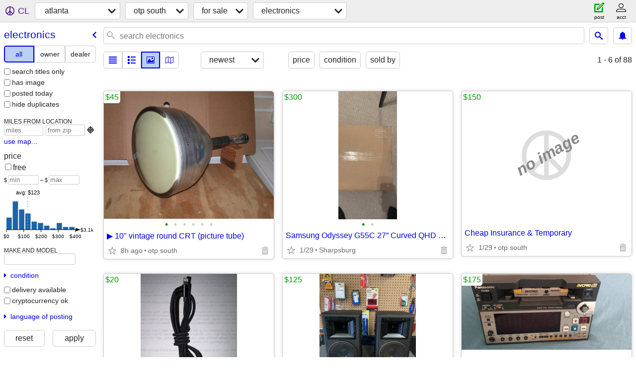

--- FILE ---
content_type: text/html; charset=utf-8
request_url: https://atlanta.craigslist.org/search/sat/ela
body_size: 19741
content:
<!DOCTYPE html>
<html>
<head>
    
	<meta charset="UTF-8">
	<meta http-equiv="X-UA-Compatible" content="IE=Edge">
	<meta name="viewport" content="width=device-width,initial-scale=1">
	<meta property="og:site_name" content="craigslist">
	<meta name="twitter:card" content="preview">
	<meta property="og:title" content="otp south electronics for sale - craigslist">
	<meta name="description" content="Find electronics for sale in Otp South. Craigslist helps you find the goods and services you need in your community">
	<meta property="og:description" content="Find electronics for sale in Otp South. Craigslist helps you find the goods and services you need in your community">
	<meta property="og:url" content="https://atlanta.craigslist.org/search/sat/ela">
	<title>otp south electronics for sale - craigslist</title>
	<link rel="canonical" href="https://atlanta.craigslist.org/search/sat/ela">
	<link rel="alternate" href="https://atlanta.craigslist.org/search/sat/ela" hreflang="x-default">



    <link rel="icon" href="/favicon.ico" id="favicon" />

<script type="application/ld+json" id="ld_searchpage_data" >
    {"breadcrumb":{"@context":"https://schema.org","@type":"BreadcrumbList","itemListElement":[{"name":"atlanta.craigslist.org","position":1,"item":"https://atlanta.craigslist.org","@type":"ListItem"},{"item":"https://atlanta.craigslist.org/sat/","@type":"ListItem","name":"otp south","position":2},{"@type":"ListItem","item":"https://atlanta.craigslist.org/search/sat/sss","name":"for sale","position":3},{"name":"electronics","position":4,"@type":"ListItem","item":"https://atlanta.craigslist.org/search/sat/ela"}]},"description":"Electronics For Sale in Atlanta, GA - Otp South","@type":"SearchResultsPage","@context":"https://schema.org"}
</script>


<script type="application/ld+json" id="ld_searchpage_results" >
    {"@type":"ItemList","itemListElement":[{"position":"0","item":{"@context":"http://schema.org","image":["https://images.craigslist.org/00g0g_e1tjYLDzfb8_0pO0jm_600x450.jpg","https://images.craigslist.org/00m0m_xvFvYrsyxX_0jm0pO_600x450.jpg","https://images.craigslist.org/00202_jIkUlGst1Ug_0pO0jm_600x450.jpg","https://images.craigslist.org/00v0v_eEaS3RTX1mA_0jm0pO_600x450.jpg","https://images.craigslist.org/00p0p_8n3TOiHqJ5x_0cU09G_600x450.jpg","https://images.craigslist.org/00303_11jhbAE5fV8_0cU09G_600x450.jpg"],"name":"▶ 10\" vintage round CRT (picture tube)","description":"","@type":"Product","offers":{"priceCurrency":"USD","availableAtOrFrom":{"address":{"@type":"PostalAddress","streetAddress":"","postalCode":"","addressLocality":"Fayetteville","addressRegion":"GA","addressCountry":""},"@type":"Place","geo":{"latitude":33.4966069754756,"@type":"GeoCoordinates","longitude":-84.5112283676686}},"price":"45.00","@type":"Offer"}},"@type":"ListItem"},{"position":"1","@type":"ListItem","item":{"description":"","@type":"Product","offers":{"priceCurrency":"USD","availableAtOrFrom":{"@type":"Place","geo":{"longitude":-84.6463977058996,"latitude":33.4813004079795,"@type":"GeoCoordinates"},"address":{"addressRegion":"GA","addressLocality":"Tyrone","postalCode":"","streetAddress":"","@type":"PostalAddress","addressCountry":""}},"price":"300.00","@type":"Offer"},"image":["https://images.craigslist.org/01515_lSxp5G8Dd3p_0hS0CI_600x450.jpg","https://images.craigslist.org/00t0t_8g9Nfh9E3KO_0t20CI_600x450.jpg"],"@context":"http://schema.org","name":"Samsung Odyssey G55C 27” Curved QHD Gaming Monitor 165Hz (New/Sealed)"}},{"position":"2","item":{"@type":"Product","description":"","offers":{"priceCurrency":"USD","price":"20.00","availableAtOrFrom":{"address":{"addressRegion":"GA","addressLocality":"Alpharetta","postalCode":"","streetAddress":"","@type":"PostalAddress","addressCountry":""},"@type":"Place","geo":{"longitude":-84.1775268616042,"@type":"GeoCoordinates","latitude":34.1360903272069}},"@type":"Offer"},"image":["https://images.craigslist.org/00I0I_7y3QOpEjcxv_0lM0t2_600x450.jpg","https://images.craigslist.org/01010_hZVZ4vK0RV3_0lM0t2_600x450.jpg","https://images.craigslist.org/00P0P_3zZSHDLbxlP_0MM132_600x450.jpg","https://images.craigslist.org/00505_kXPp2mo3fGW_0MM132_600x450.jpg","https://images.craigslist.org/00404_bWCz2z1Anaj_0MM132_600x450.jpg"],"@context":"http://schema.org","name":"5 USB A to Lightning cables for Apple devices"},"@type":"ListItem"},{"position":"3","@type":"ListItem","item":{"@context":"http://schema.org","image":["https://images.craigslist.org/00O0O_1bE182yjxjB_0oo0ww_600x450.jpg","https://images.craigslist.org/00o0o_1GAo1XbdkmM_0oo0ww_600x450.jpg","https://images.craigslist.org/00Y0Y_kZdaPvbfllD_0oo0ww_600x450.jpg","https://images.craigslist.org/01212_lRlrWfEXxma_0oo0ww_600x450.jpg","https://images.craigslist.org/00W0W_2vjS0qp897I_0oo0ww_600x450.jpg","https://images.craigslist.org/00404_isj8ILW0yDw_0oo0ww_600x450.jpg"],"name":"Yamaha Speakers","description":"","@type":"Product","offers":{"priceCurrency":"USD","availableAtOrFrom":{"address":{"addressCountry":"","addressRegion":"GA","addressLocality":"McDonough","postalCode":"","streetAddress":"","@type":"PostalAddress"},"geo":{"latitude":33.4789403948215,"@type":"GeoCoordinates","longitude":-84.2480545284343},"@type":"Place"},"price":"125.00","@type":"Offer"}}},{"@type":"ListItem","item":{"description":"","@type":"Product","offers":{"@type":"Offer","priceCurrency":"USD","availableAtOrFrom":{"address":{"addressCountry":"","addressLocality":"Newnan","postalCode":"","addressRegion":"GA","@type":"PostalAddress","streetAddress":""},"@type":"Place","geo":{"latitude":33.3958002080479,"@type":"GeoCoordinates","longitude":-84.7120964844325}},"price":"175.00"},"image":["https://images.craigslist.org/00b0b_f4k2LiEcuSd_0nx0aA_600x450.jpg","https://images.craigslist.org/00X0X_bJWd5ENFX2z_0aA0nx_600x450.jpg","https://images.craigslist.org/00L0L_9dWkItfEKvj_0aA0hG_600x450.jpg"],"@context":"http://schema.org","name":"Panasonic DVC PRO 50 VTR"},"position":"4"},{"@type":"ListItem","item":{"@context":"http://schema.org","image":["https://images.craigslist.org/00303_5iiMbNZLwPD_0nx0a7_600x450.jpg","https://images.craigslist.org/00e0e_jyXNy5uHgrA_0oX0aa_600x450.jpg"],"name":"Home Theater RCA Receiver 100 Watts AV Pro-Logic Series 1990's","@type":"Product","description":"","offers":{"@type":"Offer","availableAtOrFrom":{"geo":{"latitude":33.3958002080479,"@type":"GeoCoordinates","longitude":-84.7120964844325},"@type":"Place","address":{"addressCountry":"","postalCode":"","addressLocality":"Newnan","addressRegion":"GA","@type":"PostalAddress","streetAddress":""}},"price":"350.00","priceCurrency":"USD"}},"position":"5"},{"@type":"ListItem","item":{"offers":{"@type":"Offer","price":"350.00","availableAtOrFrom":{"address":{"@type":"PostalAddress","streetAddress":"","addressLocality":"Stockbridge","postalCode":"","addressRegion":"GA","addressCountry":""},"@type":"Place","geo":{"longitude":-84.2164988778692,"latitude":33.5633004087409,"@type":"GeoCoordinates"}},"priceCurrency":"USD"},"@type":"Product","description":"","name":"JBL 310 portable wireless PartyBox BoomBox - BRAND NEW w/ Warranty!!","@context":"http://schema.org","image":["https://images.craigslist.org/00404_hvDg6igH2Sb_0i90nE_600x450.jpg","https://images.craigslist.org/00z0z_h0OakziYep8_0bN0t2_600x450.jpg","https://images.craigslist.org/00i0i_cg9ieJBZlaw_0CI0nl_600x450.jpg","https://images.craigslist.org/00E0E_kmFo2BACCwx_0i90kw_600x450.jpg","https://images.craigslist.org/00f0f_fcovq5rMxa0_0i90jw_600x450.jpg","https://images.craigslist.org/00X0X_6r0xIv74Vb_0i90jS_600x450.jpg","https://images.craigslist.org/00H0H_8gfRa1Xn3v7_0i90jh_600x450.jpg","https://images.craigslist.org/00R0R_ktotfmFSw0U_0i90js_600x450.jpg","https://images.craigslist.org/00d0d_jGD4t167Sbo_0i90kJ_600x450.jpg"]},"position":"6"},{"@type":"ListItem","item":{"offers":{"@type":"Offer","priceCurrency":"USD","availableAtOrFrom":{"address":{"addressRegion":"GA","postalCode":"","addressLocality":"Peachtree Corners","streetAddress":"","@type":"PostalAddress","addressCountry":""},"@type":"Place","geo":{"latitude":33.9700992973463,"@type":"GeoCoordinates","longitude":-84.2216010670345}},"price":"134.00"},"@type":"Product","description":"","name":"Unrivaled Dyson Suction UP19 Multifloor","@context":"http://schema.org","image":["https://images.craigslist.org/00N0N_2ahk6Y9NVHS_0kI0rd_600x450.jpg","https://images.craigslist.org/00101_gfUZofUDkvr_0kg0re_600x450.jpg","https://images.craigslist.org/00U0U_jGzzcF3ttWE_0kd0rg_600x450.jpg"]},"position":"7"},{"item":{"@context":"http://schema.org","image":["https://images.craigslist.org/00404_6uQBCyegqwG_0t20CI_600x450.jpg","https://images.craigslist.org/00000_kDyvpSTEyIw_0t20CI_600x450.jpg"],"name":"Canon P23-DH V Printing Calculator","@type":"Product","description":"","offers":{"priceCurrency":"USD","availableAtOrFrom":{"geo":{"longitude":-84.2216010670345,"latitude":33.9700992973463,"@type":"GeoCoordinates"},"@type":"Place","address":{"addressCountry":"","streetAddress":"","@type":"PostalAddress","addressRegion":"GA","addressLocality":"Peachtree Corners","postalCode":""}},"price":"30.00","@type":"Offer"}},"@type":"ListItem","position":"8"},{"item":{"@context":"http://schema.org","image":["https://images.craigslist.org/00T0T_4aQmAtMGUeJ_0kI0ov_600x450.jpg"],"name":"Chemical dispenser","@type":"Product","description":"","offers":{"@type":"Offer","priceCurrency":"USD","availableAtOrFrom":{"address":{"addressLocality":"Peachtree Corners","postalCode":"","addressRegion":"GA","@type":"PostalAddress","streetAddress":"","addressCountry":""},"@type":"Place","geo":{"latitude":33.9700992973463,"@type":"GeoCoordinates","longitude":-84.2216010670345}},"price":"7.00"}},"@type":"ListItem","position":"9"},{"position":"10","item":{"name":"Paxcess Rockman Solar 120 Pro","image":["https://images.craigslist.org/01111_fDeEef17t00_0iY0pu_600x450.jpg"],"@context":"http://schema.org","offers":{"priceCurrency":"USD","price":"80.00","availableAtOrFrom":{"address":{"@type":"PostalAddress","streetAddress":"","addressLocality":"Morrow","postalCode":"","addressRegion":"GA","addressCountry":""},"@type":"Place","geo":{"latitude":33.5849009176161,"@type":"GeoCoordinates","longitude":-84.3247025304316}},"@type":"Offer"},"@type":"Product","description":""},"@type":"ListItem"},{"position":"11","@type":"ListItem","item":{"offers":{"priceCurrency":"USD","availableAtOrFrom":{"geo":{"@type":"GeoCoordinates","latitude":33.4965009782835,"longitude":-84.195804215268},"@type":"Place","address":{"@type":"PostalAddress","streetAddress":"","postalCode":"","addressLocality":"McDonough","addressRegion":"GA","addressCountry":""}},"price":"50.00","@type":"Offer"},"description":"","@type":"Product","name":"Samsung soundbar and woofer","image":["https://images.craigslist.org/00000_ftdh6j8a3Fj_0t90CI_600x450.jpg","https://images.craigslist.org/00a0a_eYil25OyXbo_0t90CI_600x450.jpg","https://images.craigslist.org/00h0h_5w1Wv4i05s8_0t90CI_600x450.jpg","https://images.craigslist.org/00C0C_hotR5hNxMvt_0t90CI_600x450.jpg"],"@context":"http://schema.org"}},{"@type":"ListItem","item":{"description":"","@type":"Product","offers":{"@type":"Offer","price":"200.00","availableAtOrFrom":{"address":{"addressCountry":"","streetAddress":"","@type":"PostalAddress","addressRegion":"GA","addressLocality":"Hampton","postalCode":""},"geo":{"longitude":-84.2946967307022,"@type":"GeoCoordinates","latitude":33.4124010872032},"@type":"Place"},"priceCurrency":"USD"},"image":["https://images.craigslist.org/00W0W_br6EKVJI3DD_0pO0jm_600x450.jpg"],"@context":"http://schema.org","name":"Yamaha YHT-450 Home Theater Surround Sound System"},"position":"12"},{"position":"13","@type":"ListItem","item":{"offers":{"price":"50.00","availableAtOrFrom":{"@type":"Place","geo":{"latitude":33.3943007774982,"@type":"GeoCoordinates","longitude":-84.4737987537881},"address":{"addressCountry":"","addressRegion":"GA","postalCode":"","addressLocality":"Fayetteville","streetAddress":"","@type":"PostalAddress"}},"priceCurrency":"USD","@type":"Offer"},"description":"","@type":"Product","name":"AX1800 Dual Band Wi-Fi 6 Router with 2 year Warranty - NEW! SAVE $$","image":["https://images.craigslist.org/00O0O_gAqowTyE09n_0CI0t2_600x450.jpg","https://images.craigslist.org/00F0F_gPPv5N0fQJP_0CI0t2_600x450.jpg","https://images.craigslist.org/00R0R_8M6qlULjXD8_0t20CI_600x450.jpg","https://images.craigslist.org/00g0g_byaW5O5bJAa_0t20CI_600x450.jpg"],"@context":"http://schema.org"}},{"@type":"ListItem","item":{"name":"Ocean Digital WR-860 WiFi Internet Radio","@context":"http://schema.org","image":["https://images.craigslist.org/00g0g_q81qdj9Qin_2641zy_600x450.jpg","https://images.craigslist.org/00h0h_hrCGpfn5bOR_2641zy_600x450.jpg","https://images.craigslist.org/00T0T_4I5I7rsgMVJ_0tP0t2_600x450.jpg"],"offers":{"@type":"Offer","priceCurrency":"USD","availableAtOrFrom":{"geo":{"@type":"GeoCoordinates","latitude":33.5849009176161,"longitude":-84.3247025304316},"@type":"Place","address":{"addressCountry":"","postalCode":"","addressLocality":"Morrow","addressRegion":"GA","@type":"PostalAddress","streetAddress":""}},"price":"125.00"},"description":"","@type":"Product"},"position":"14"},{"@type":"ListItem","item":{"@context":"http://schema.org","image":["https://images.craigslist.org/00B0B_jaoUgfN3K5A_0t20CI_600x450.jpg","https://images.craigslist.org/00F0F_8pIZ9I3ZS6m_0t20CI_600x450.jpg","https://images.craigslist.org/00E0E_i0O5QoYsVgs_0t20CI_600x450.jpg","https://images.craigslist.org/00j0j_UTG9GjA2mc_0t20CI_600x450.jpg"],"name":"Samsung MX-T70 Sound Tower High Power Audio w/JBL Wireless Mics","@type":"Product","description":"","offers":{"priceCurrency":"USD","price":"65.00","availableAtOrFrom":{"address":{"postalCode":"","addressLocality":"Morrow","addressRegion":"GA","@type":"PostalAddress","streetAddress":"","addressCountry":""},"geo":{"latitude":33.5849009176161,"@type":"GeoCoordinates","longitude":-84.3247025304316},"@type":"Place"},"@type":"Offer"}},"position":"15"},{"position":"16","@type":"ListItem","item":{"name":"Pioneer CS-822A Speakers","image":["https://images.craigslist.org/00y0y_koNDMxhmAdZz_0x20lW_600x450.jpg","https://images.craigslist.org/00M0M_vrxf6BwizCz_0jh0t2_600x450.jpg","https://images.craigslist.org/00j0j_2quMM5Z7hWLz_0x20lW_600x450.jpg","https://images.craigslist.org/01717_g8djphGPIV4z_0x20lW_600x450.jpg","https://images.craigslist.org/01111_8EAHAgHo9vuz_0x20lW_600x450.jpg","https://images.craigslist.org/00M0M_5w0xIa4iue3_0uY0ne_600x450.jpg","https://images.craigslist.org/00E0E_3v4RicF8woi_0uY0ne_600x450.jpg","https://images.craigslist.org/00u0u_l3fzbFFUqvA_0uY0ne_600x450.jpg"],"@context":"http://schema.org","offers":{"@type":"Offer","priceCurrency":"USD","price":"120.00","availableAtOrFrom":{"address":{"addressCountry":"","addressLocality":"Moreland","postalCode":"","addressRegion":"GA","@type":"PostalAddress","streetAddress":""},"geo":{"latitude":33.316542383294,"@type":"GeoCoordinates","longitude":-84.7547176688945},"@type":"Place"}},"@type":"Product","description":""}},{"position":"17","@type":"ListItem","item":{"description":"","@type":"Product","offers":{"availableAtOrFrom":{"address":{"addressCountry":"","streetAddress":"","@type":"PostalAddress","addressRegion":"GA","postalCode":"","addressLocality":"Fayetteville"},"@type":"Place","geo":{"@type":"GeoCoordinates","latitude":33.4678994981099,"longitude":-84.4806014816893}},"price":"400.00","priceCurrency":"USD","@type":"Offer"},"image":["https://images.craigslist.org/00u0u_e4jntJzjMKp_0ab0aF_600x450.jpg","https://images.craigslist.org/00D0D_aPFvyOmJiIZ_09o08T_600x450.jpg","https://images.craigslist.org/00q0q_5caWvPIjoxH_08Y08M_600x450.jpg"],"@context":"http://schema.org","name":"Heybike - Mars 2.0 Foldable E-bike"}},{"item":{"name":"2 - Samcom long range radio walkie talkies","image":["https://images.craigslist.org/00000_8p2iz6vF3Mc_0uY0ne_600x450.jpg","https://images.craigslist.org/00P0P_j04Gdimv2iV_0uY0ne_600x450.jpg","https://images.craigslist.org/00O0O_dGr4NHWyzsl_0lM0t2_600x450.jpg","https://images.craigslist.org/01515_6amEl9J14Tk_0uY0ne_600x450.jpg","https://images.craigslist.org/00K0K_1MRu83jlQ9t_0uY0ne_600x450.jpg","https://images.craigslist.org/00707_aMIwN7Zpjaj_0lM0t2_600x450.jpg","https://images.craigslist.org/00606_9lQHTQaYMll_0uY0ne_600x450.jpg"],"@context":"http://schema.org","offers":{"@type":"Offer","priceCurrency":"USD","price":"100.00","availableAtOrFrom":{"address":{"addressCountry":"","addressRegion":"GA","postalCode":"","addressLocality":"Newnan","streetAddress":"","@type":"PostalAddress"},"@type":"Place","geo":{"@type":"GeoCoordinates","latitude":33.3695994210358,"longitude":-84.8193994473411}}},"@type":"Product","description":""},"@type":"ListItem","position":"18"},{"position":"19","@type":"ListItem","item":{"@context":"http://schema.org","image":["https://images.craigslist.org/00z0z_k65PaYk0STg_0t20CI_600x450.jpg","https://images.craigslist.org/00H0H_1bXZYxXuSRA_0t20CI_600x450.jpg","https://images.craigslist.org/00K0K_635Y4W6kH35_0t20CI_600x450.jpg"],"name":"Amazon Fire Tv Omni 65\" 4k","@type":"Product","description":"","offers":{"priceCurrency":"USD","availableAtOrFrom":{"geo":{"longitude":-84.7721997571386,"@type":"GeoCoordinates","latitude":33.3766995140327},"@type":"Place","address":{"addressCountry":"","@type":"PostalAddress","streetAddress":"","postalCode":"","addressLocality":"Newnan","addressRegion":"GA"}},"price":"300.00","@type":"Offer"}}},{"position":"20","item":{"@context":"http://schema.org","image":["https://images.craigslist.org/00T0T_9uHBC6KAbDk_0CI0t2_600x450.jpg","https://images.craigslist.org/00h0h_6FDJ9ufzgKi_0CI0t2_600x450.jpg"],"name":"Studio Headphones","@type":"Product","description":"","offers":{"priceCurrency":"USD","availableAtOrFrom":{"address":{"addressCountry":"","@type":"PostalAddress","streetAddress":"","postalCode":"","addressLocality":"Rex","addressRegion":"GA"},"geo":{"longitude":-84.2582995867685,"@type":"GeoCoordinates","latitude":33.5452000990358},"@type":"Place"},"price":"75.00","@type":"Offer"}},"@type":"ListItem"},{"position":"21","item":{"description":"","@type":"Product","offers":{"price":"250.00","availableAtOrFrom":{"address":{"addressCountry":"","addressRegion":"GA","postalCode":"","addressLocality":"Rex","streetAddress":"","@type":"PostalAddress"},"@type":"Place","geo":{"longitude":-84.2582995867685,"latitude":33.5452000990358,"@type":"GeoCoordinates"}},"priceCurrency":"USD","@type":"Offer"},"@context":"http://schema.org","image":["https://images.craigslist.org/00P0P_h4YJxFG3xHg_0CI0v7_600x450.jpg","https://images.craigslist.org/00J0J_5rOLzVWCAWf_0CI0t2_600x450.jpg","https://images.craigslist.org/00B0B_4zAyx29A84x_0CI0t2_600x450.jpg","https://images.craigslist.org/01212_15Uqld7nYSJ_0CI0wa_600x450.jpg"],"name":"Lenovo Trio Monitors"},"@type":"ListItem"},{"position":"22","@type":"ListItem","item":{"@type":"Product","description":"","offers":{"@type":"Offer","priceCurrency":"USD","availableAtOrFrom":{"geo":{"longitude":-84.2582995867685,"latitude":33.5452000990358,"@type":"GeoCoordinates"},"@type":"Place","address":{"addressLocality":"Rex","postalCode":"","addressRegion":"GA","@type":"PostalAddress","streetAddress":"","addressCountry":""}},"price":"70.00"},"image":["https://images.craigslist.org/00A0A_5IqqbJ3iTL0_0t20CI_600x450.jpg","https://images.craigslist.org/01717_2V1XZ97et9I_0CB0CI_600x450.jpg","https://images.craigslist.org/00g0g_4Tml8w8OcJ3_0Bq0CI_600x450.jpg","https://images.craigslist.org/01010_j112Lc0xl1X_0t20CI_600x450.jpg","https://images.craigslist.org/00G0G_5SjjvAlfMvT_0CI0t2_600x450.jpg"],"@context":"http://schema.org","name":"VEVO Heat Press"}},{"position":"23","item":{"description":"","@type":"Product","offers":{"price":"100.00","availableAtOrFrom":{"address":{"@type":"PostalAddress","streetAddress":"","postalCode":"","addressLocality":"Fayetteville","addressRegion":"GA","addressCountry":""},"@type":"Place","geo":{"@type":"GeoCoordinates","latitude":33.3943007774982,"longitude":-84.4737987537881}},"priceCurrency":"USD","@type":"Offer"},"image":["https://images.craigslist.org/01515_geXCPwBmMlj_0CI0t2_600x450.jpg","https://images.craigslist.org/00404_f4Z8mSzgFfR_0CI0t2_600x450.jpg"],"@context":"http://schema.org","name":"CB Radio (home base)"},"@type":"ListItem"},{"position":"24","@type":"ListItem","item":{"offers":{"@type":"Offer","availableAtOrFrom":{"geo":{"longitude":-84.1470013891547,"latitude":34.0260010705408,"@type":"GeoCoordinates"},"@type":"Place","address":{"addressCountry":"","streetAddress":"","@type":"PostalAddress","addressRegion":"GA","postalCode":"","addressLocality":"Duluth"}},"price":"50.00","priceCurrency":"USD"},"@type":"Product","description":"","name":"OWL SCIENTIFIC PLASTICS OSP-105 OSP105","image":["https://images.craigslist.org/00N0N_gxmmt9Izktu_0ak05O_600x450.jpg","https://images.craigslist.org/00o0o_826qXWaRV3C_0ak05O_600x450.jpg"],"@context":"http://schema.org"}},{"@type":"ListItem","item":{"description":"","@type":"Product","offers":{"@type":"Offer","price":"25.00","availableAtOrFrom":{"address":{"addressRegion":"GA","postalCode":"","addressLocality":"Newnan","streetAddress":"","@type":"PostalAddress","addressCountry":""},"@type":"Place","geo":{"longitude":-84.6531185008361,"@type":"GeoCoordinates","latitude":33.4560255207643}},"priceCurrency":"USD"},"image":["https://images.craigslist.org/00505_tUlfFk3Vf8_0CI0t2_600x450.jpg","https://images.craigslist.org/00L0L_7sbkSABGBGO_0CI0t2_600x450.jpg","https://images.craigslist.org/00303_cXVSKZOzyS3_0CI0t2_600x450.jpg","https://images.craigslist.org/00505_d5VFNHjq3id_0CI0t2_600x450.jpg","https://images.craigslist.org/00O0O_hsdKT0omdru_0CI0t2_600x450.jpg","https://images.craigslist.org/01212_ieolXtT3pnj_0CI0t2_600x450.jpg","https://images.craigslist.org/00p0p_geEL2xlFs0f_0CI0t2_600x450.jpg","https://images.craigslist.org/00303_8r2wzQv1EdQ_0CI0t2_600x450.jpg","https://images.craigslist.org/00C0C_8mJcyYuRZmU_0CI0t2_600x450.jpg","https://images.craigslist.org/00v0v_hZDnbdy4xZ8_0CI0t2_600x450.jpg","https://images.craigslist.org/00l0l_43EnBccY7rg_0CI0t2_600x450.jpg","https://images.craigslist.org/01111_191vVZlLAnk_0t20CI_600x450.jpg"],"@context":"http://schema.org","name":"Vizio 58\" LED Smart TV 4k kind of works"},"position":"25"},{"position":"26","@type":"ListItem","item":{"@context":"http://schema.org","image":["https://images.craigslist.org/00f0f_3CYjU6gfyTy_0CI0t2_600x450.jpg","https://images.craigslist.org/00b0b_9agVLU04Xx_0CI0t2_600x450.jpg","https://images.craigslist.org/00c0c_3FuJskQsDzh_0CI0t2_600x450.jpg","https://images.craigslist.org/00V0V_eseZiI88v0s_0CI0t2_600x450.jpg"],"name":"LG TV  42 inch   LED","@type":"Product","description":"","offers":{"price":"60.00","availableAtOrFrom":{"address":{"addressCountry":"","streetAddress":"","@type":"PostalAddress","addressRegion":"GA","addressLocality":"Conyers","postalCode":""},"@type":"Place","geo":{"latitude":33.6111011316705,"@type":"GeoCoordinates","longitude":-84.0682976145886}},"priceCurrency":"USD","@type":"Offer"}}},{"position":"27","@type":"ListItem","item":{"offers":{"priceCurrency":"USD","availableAtOrFrom":{"@type":"Place","geo":{"longitude":-84.0682976145886,"latitude":33.6111011316705,"@type":"GeoCoordinates"},"address":{"addressCountry":"","postalCode":"","addressLocality":"Conyers","addressRegion":"GA","@type":"PostalAddress","streetAddress":""}},"price":"150.00","@type":"Offer"},"description":"","@type":"Product","name":"SoftStart  RV","@context":"http://schema.org","image":["https://images.craigslist.org/00E0E_gME2TUWyWkH_0CI0t2_600x450.jpg","https://images.craigslist.org/00303_1OySCsKBlxs_0CI0t2_600x450.jpg","https://images.craigslist.org/01313_88cZfyeNlD3_0CI0t2_600x450.jpg"]}},{"position":"28","@type":"ListItem","item":{"offers":{"priceCurrency":"USD","price":"220.00","availableAtOrFrom":{"@type":"Place","geo":{"longitude":-84.0682976145886,"latitude":33.6111011316705,"@type":"GeoCoordinates"},"address":{"streetAddress":"","@type":"PostalAddress","addressRegion":"GA","postalCode":"","addressLocality":"Conyers","addressCountry":""}},"@type":"Offer"},"@type":"Product","description":"","name":"TV / Audio Video Component Stand ( up to 75 In. tv )","@context":"http://schema.org","image":["https://images.craigslist.org/00p0p_5eqrZchmnJe_0CI0t2_600x450.jpg","https://images.craigslist.org/01111_esGPvlbil9l_0CI0t2_600x450.jpg","https://images.craigslist.org/00R0R_apTx77eXBtB_0CI0t2_600x450.jpg","https://images.craigslist.org/01414_iFLkeeec0mx_0CI0t2_600x450.jpg","https://images.craigslist.org/00g0g_hlRS7amzmLe_0CI0t2_600x450.jpg"]}},{"item":{"offers":{"@type":"Offer","priceCurrency":"USD","availableAtOrFrom":{"address":{"addressCountry":"","postalCode":"","addressLocality":"Conyers","addressRegion":"GA","@type":"PostalAddress","streetAddress":""},"geo":{"longitude":-84.0682976145886,"@type":"GeoCoordinates","latitude":33.6111011316705},"@type":"Place"},"price":"100.00"},"description":"","@type":"Product","name":"Garmin Oregon 450t hiking GPS","@context":"http://schema.org","image":["https://images.craigslist.org/00m0m_fXGlpcXPIID_0CI0t2_600x450.jpg","https://images.craigslist.org/00I0I_27bNSrQ4Cnx_0CI0t2_600x450.jpg","https://images.craigslist.org/00303_87xJhWWQi5B_0CI0t2_600x450.jpg"]},"@type":"ListItem","position":"29"},{"@type":"ListItem","item":{"image":["https://images.craigslist.org/00u0u_dd5e17eVtWX_0ad0a9_600x450.jpg","https://images.craigslist.org/00A0A_hBBxk9bt0tE_0jm0pO_600x450.jpg","https://images.craigslist.org/00T0T_2Y0IdbGvsJ8_0cr0kk_600x450.jpg","https://images.craigslist.org/00G0G_fr45BVmOngx_0fo0cQ_600x450.jpg","https://images.craigslist.org/00n0n_6ety5Ma4ANL_0bV0iP_600x450.jpg","https://images.craigslist.org/00y0y_6zsDSNoxytl_0f00bg_600x450.jpg","https://images.craigslist.org/00101_emTyw7EVoW4_0pO0pO_600x450.jpg","https://images.craigslist.org/00a0a_cQUqZ4jPPgF_0jm0lE_600x450.jpg","https://images.craigslist.org/00P0P_8pcRsVr6GnQ_0pO0gg_600x450.jpg","https://images.craigslist.org/00101_cfi0BLu5dFk_0pO0jm_600x450.jpg","https://images.craigslist.org/01313_5SzQ2QByASJ_0pO0jm_600x450.jpg","https://images.craigslist.org/00404_g539mN9BNxC_0pO0nw_600x450.jpg","https://images.craigslist.org/00Y0Y_jWYkFIw8JfZ_0jm0pO_600x450.jpg"],"@context":"http://schema.org","name":"Umi-Microbot Alpha II Teach System Control 3Pc Lot UNTESTED **NO ARM**","@type":"Product","description":"","offers":{"priceCurrency":"USD","availableAtOrFrom":{"address":{"addressCountry":"","addressRegion":"GA","postalCode":"","addressLocality":"Experiment","streetAddress":"","@type":"PostalAddress"},"geo":{"@type":"GeoCoordinates","latitude":33.2403997300719,"longitude":-84.2734010353739},"@type":"Place"},"price":"15.00","@type":"Offer"}},"position":"30"},{"position":"31","item":{"offers":{"@type":"Offer","availableAtOrFrom":{"@type":"Place","geo":{"longitude":-84.34170276117,"latitude":33.583298927621,"@type":"GeoCoordinates"},"address":{"addressRegion":"GA","addressLocality":"Morrow","postalCode":"","streetAddress":"","@type":"PostalAddress","addressCountry":""}},"price":"75.00","priceCurrency":"USD"},"description":"","@type":"Product","name":"Studio Quality Bluetooth Speaker in Excellent Like New Condition🔊🔈🎶","image":["https://images.craigslist.org/00X0X_9xseWXNSONN_0s80CI_600x450.jpg","https://images.craigslist.org/00b0b_dQ0wt6Qsuxx_0wQ0CI_600x450.jpg","https://images.craigslist.org/00808_5susZIkGp8v_0x60CI_600x450.jpg","https://images.craigslist.org/00B0B_7gNMrhBgWlL_0pU0CI_600x450.jpg","https://images.craigslist.org/00Z0Z_4hHM4jfx1Et_0t20CI_600x450.jpg","https://images.craigslist.org/00Y0Y_4y3SylMdwWZ_0t20CI_600x450.jpg","https://images.craigslist.org/00u0u_bkStTI2AP2B_0t20CI_600x450.jpg","https://images.craigslist.org/00w0w_h0mOiuEursg_0t20CI_600x450.jpg","https://images.craigslist.org/00101_4h0yJ1WUqW5_0t20CI_600x450.jpg","https://images.craigslist.org/00j0j_fo7R1MAq0b_0t20CI_600x450.jpg"],"@context":"http://schema.org"},"@type":"ListItem"},{"position":"32","@type":"ListItem","item":{"image":["https://images.craigslist.org/00W0W_865AeLVdndt_0t20CI_600x450.jpg","https://images.craigslist.org/01111_2Xuv5l7oHwR_0t20CI_600x450.jpg","https://images.craigslist.org/00W0W_kGZL2zda2bB_0t20CI_600x450.jpg","https://images.craigslist.org/00909_cHCE5sNB6ek_0t20CI_600x450.jpg","https://images.craigslist.org/00505_iHZTORHkfN7_0t20CI_600x450.jpg","https://images.craigslist.org/00T0T_ao5XRfphooy_0t20CI_600x450.jpg","https://images.craigslist.org/00a0a_hQb9pwhPiXl_0t20CI_600x450.jpg","https://images.craigslist.org/00h0h_ckKmgR6Jx9l_0t20CI_600x450.jpg"],"@context":"http://schema.org","name":"Kustom PA50 Powered Speaker / Compact 3-Channel PA System","@type":"Product","description":"","offers":{"@type":"Offer","availableAtOrFrom":{"address":{"addressCountry":"","streetAddress":"","@type":"PostalAddress","addressRegion":"GA","addressLocality":"Newnan","postalCode":""},"geo":{"longitude":-84.9768029857688,"latitude":33.3476986822759,"@type":"GeoCoordinates"},"@type":"Place"},"price":"80.00","priceCurrency":"USD"}}},{"position":"33","item":{"offers":{"@type":"Offer","price":"40.00","availableAtOrFrom":{"geo":{"longitude":-84.9768029857688,"@type":"GeoCoordinates","latitude":33.3476986822759},"@type":"Place","address":{"addressRegion":"GA","postalCode":"","addressLocality":"Newnan","streetAddress":"","@type":"PostalAddress","addressCountry":""}},"priceCurrency":"USD"},"description":"","@type":"Product","name":"XSport Hitch-Mounted 4-Bike Rack","image":["https://images.craigslist.org/00I0I_37POQqu0Xe9_0t20CI_600x450.jpg","https://images.craigslist.org/00c0c_aPDWodnoqj1_0t20CI_600x450.jpg","https://images.craigslist.org/00S0S_aYq1eIDvwXy_0t20CI_600x450.jpg","https://images.craigslist.org/00h0h_d1PCUAgquqC_0t20CI_600x450.jpg","https://images.craigslist.org/00U0U_gj1Du2gi4WD_0CI0t2_600x450.jpg","https://images.craigslist.org/00o0o_a7ZEAJhhPXE_0t20CI_600x450.jpg","https://images.craigslist.org/00101_2GB4jOEF20n_0CI0t2_600x450.jpg"],"@context":"http://schema.org"},"@type":"ListItem"},{"position":"34","item":{"name":"AMPLIFIER,TURN TABLE & SPEAKERS","@context":"http://schema.org","image":["https://images.craigslist.org/00D0D_jH8gZiw3WSi_0Cz0t2_600x450.jpg","https://images.craigslist.org/00t0t_d9ewRuQfaxV_0Cz0t2_600x450.jpg","https://images.craigslist.org/00p0p_ejzVKgizQeX_0Cz0t2_600x450.jpg","https://images.craigslist.org/00f0f_jFrbvYck3vH_0Cz0t2_600x450.jpg"],"offers":{"@type":"Offer","availableAtOrFrom":{"address":{"addressLocality":"Experiment","postalCode":"","addressRegion":"GA","@type":"PostalAddress","streetAddress":"","addressCountry":""},"geo":{"latitude":33.2549001459503,"@type":"GeoCoordinates","longitude":-84.2728000026469},"@type":"Place"},"price":"185.00","priceCurrency":"USD"},"@type":"Product","description":""},"@type":"ListItem"},{"position":"35","item":{"image":["https://images.craigslist.org/00f0f_4dp9AWXibFT_0t20CI_600x450.jpg","https://images.craigslist.org/00Q0Q_56UdMyaAllb_0t20CI_600x450.jpg"],"@context":"http://schema.org","name":"macbook air for sale","description":"","@type":"Product","offers":{"priceCurrency":"USD","availableAtOrFrom":{"geo":{"latitude":33.4466977678601,"@type":"GeoCoordinates","longitude":-84.4565000120384},"@type":"Place","address":{"addressLocality":"Fayetteville","postalCode":"","addressRegion":"GA","@type":"PostalAddress","streetAddress":"","addressCountry":""}},"price":"300.00","@type":"Offer"}},"@type":"ListItem"},{"item":{"offers":{"priceCurrency":"USD","price":"110.00","availableAtOrFrom":{"geo":{"longitude":-84.3314989557971,"@type":"GeoCoordinates","latitude":33.4512986189547},"@type":"Place","address":{"addressLocality":"Lovejoy","postalCode":"","addressRegion":"GA","@type":"PostalAddress","streetAddress":"","addressCountry":""}},"@type":"Offer"},"description":"","@type":"Product","name":"65\" Samsung QLED TV (QN65Q7DRAF) - Version FC02 - Cracked Screen/For Parts","image":["https://images.craigslist.org/00K0K_khgCUWR3UA_0pM0CI_600x450.jpg"],"@context":"http://schema.org"},"@type":"ListItem","position":"36"},{"position":"37","item":{"@type":"Product","description":"","offers":{"priceCurrency":"USD","availableAtOrFrom":{"@type":"Place","geo":{"longitude":-84.3314989557971,"latitude":33.4512986189547,"@type":"GeoCoordinates"},"address":{"@type":"PostalAddress","streetAddress":"","addressLocality":"Lovejoy","postalCode":"","addressRegion":"GA","addressCountry":""}},"price":"110.00","@type":"Offer"},"image":["https://images.craigslist.org/00j0j_53y5ecv5oAa_0CI0CI_600x450.jpg"],"@context":"http://schema.org","name":"5 Units - TV & Monitor Repair/Parts Bundle (NEC, TCL, LG, Dell)"},"@type":"ListItem"},{"item":{"name":"••• NEW Bravius Projector w/Screen •••","image":["https://images.craigslist.org/00n0n_c4E7AIFxipi_0t20CI_600x450.jpg","https://images.craigslist.org/00K0K_1zuogEGfke3_0lM0CI_600x450.jpg","https://images.craigslist.org/00q0q_fZAVuIIEbFX_0t20CI_600x450.jpg"],"@context":"http://schema.org","offers":{"@type":"Offer","priceCurrency":"USD","availableAtOrFrom":{"address":{"@type":"PostalAddress","streetAddress":"","postalCode":"","addressLocality":"Fairburn","addressRegion":"GA","addressCountry":""},"@type":"Place","geo":{"longitude":-84.6572988009092,"@type":"GeoCoordinates","latitude":33.570598172177}},"price":"3100.00"},"description":"","@type":"Product"},"@type":"ListItem","position":"38"},{"@type":"ListItem","item":{"name":"Meta vr 3s","@context":"http://schema.org","image":["https://images.craigslist.org/01515_gzCPYGjhhtz_0t20CI_600x450.jpg","https://images.craigslist.org/00n0n_cnh7PTa3PcD_0t20CI_600x450.jpg","https://images.craigslist.org/00N0N_45qWRPvUss8_0t20CI_600x450.jpg","https://images.craigslist.org/00Z0Z_4agTJILDnim_0t20CI_600x450.jpg","https://images.craigslist.org/00303_aI2SCM7gznS_0t20CI_600x450.jpg","https://images.craigslist.org/01717_dEiBSDuQ23H_0t20CI_600x450.jpg","https://images.craigslist.org/00e0e_dFcwnioUXLP_0t20CI_600x450.jpg"],"offers":{"price":"250.00","availableAtOrFrom":{"@type":"Place","geo":{"@type":"GeoCoordinates","latitude":33.3500002537388,"longitude":-84.1123998949508},"address":{"streetAddress":"","@type":"PostalAddress","addressRegion":"GA","postalCode":"","addressLocality":"Locust Grove","addressCountry":""}},"priceCurrency":"USD","@type":"Offer"},"description":"","@type":"Product"},"position":"39"},{"@type":"ListItem","item":{"offers":{"priceCurrency":"USD","availableAtOrFrom":{"address":{"@type":"PostalAddress","streetAddress":"","postalCode":"","addressLocality":"Riverdale","addressRegion":"GA","addressCountry":""},"geo":{"longitude":-84.4444971191889,"@type":"GeoCoordinates","latitude":33.5374989733119},"@type":"Place"},"price":"50.00","@type":"Offer"},"@type":"Product","description":"","name":"airpods airpods airpods !","@context":"http://schema.org","image":["https://images.craigslist.org/00L0L_k3tjXt9PqyU_0t20CI_600x450.jpg","https://images.craigslist.org/00D0D_5VbXA0YIMLA_0t20CI_600x450.jpg","https://images.craigslist.org/00P0P_1KUtyktsg1_0t20CI_600x450.jpg","https://images.craigslist.org/00606_lLfqBDiQ1lS_0t20CI_600x450.jpg","https://images.craigslist.org/00J0J_6Ivda0BAcAI_0t20CI_600x450.jpg","https://images.craigslist.org/00v0v_7eHzEdK7LND_0t20CI_600x450.jpg","https://images.craigslist.org/00h0h_guGJtglwWy_0t20CI_600x450.jpg","https://images.craigslist.org/00505_3ykDK36OqBf_0t20CI_600x450.jpg","https://images.craigslist.org/00u0u_i8r3mcIXWXE_0t20CI_600x450.jpg","https://images.craigslist.org/00k0k_5HAX69GH5CK_0t20CI_600x450.jpg","https://images.craigslist.org/00Q0Q_aDbAdPdAHAE_0t20CI_600x450.jpg","https://images.craigslist.org/00n0n_gDHI9oBy9FC_0t20CI_600x450.jpg","https://images.craigslist.org/00L0L_diDyhJiw4LU_0t20CI_600x450.jpg"]},"position":"40"},{"position":"41","item":{"image":["https://images.craigslist.org/00h0h_guGJtglwWy_0t20CI_600x450.jpg","https://images.craigslist.org/00505_3ykDK36OqBf_0t20CI_600x450.jpg","https://images.craigslist.org/00u0u_i8r3mcIXWXE_0t20CI_600x450.jpg","https://images.craigslist.org/00k0k_5HAX69GH5CK_0t20CI_600x450.jpg","https://images.craigslist.org/00Q0Q_aDbAdPdAHAE_0t20CI_600x450.jpg","https://images.craigslist.org/00n0n_gDHI9oBy9FC_0t20CI_600x450.jpg","https://images.craigslist.org/00L0L_diDyhJiw4LU_0t20CI_600x450.jpg"],"@context":"http://schema.org","name":"airpods pro 2","description":"","@type":"Product","offers":{"priceCurrency":"USD","availableAtOrFrom":{"address":{"@type":"PostalAddress","streetAddress":"","addressLocality":"Riverdale","postalCode":"","addressRegion":"GA","addressCountry":""},"geo":{"@type":"GeoCoordinates","latitude":33.5374989733119,"longitude":-84.4444971191889},"@type":"Place"},"price":"50.00","@type":"Offer"}},"@type":"ListItem"},{"position":"42","item":{"name":"airpods second generation !","@context":"http://schema.org","image":["https://images.craigslist.org/00u0u_i8r3mcIXWXE_0t20CI_600x450.jpg","https://images.craigslist.org/00L0L_diDyhJiw4LU_0t20CI_600x450.jpg","https://images.craigslist.org/00n0n_gDHI9oBy9FC_0t20CI_600x450.jpg","https://images.craigslist.org/00k0k_5HAX69GH5CK_0t20CI_600x450.jpg","https://images.craigslist.org/00Q0Q_aDbAdPdAHAE_0t20CI_600x450.jpg"],"offers":{"price":"50.00","availableAtOrFrom":{"geo":{"latitude":33.5374989733119,"@type":"GeoCoordinates","longitude":-84.4444971191889},"@type":"Place","address":{"postalCode":"","addressLocality":"Riverdale","addressRegion":"GA","@type":"PostalAddress","streetAddress":"","addressCountry":""}},"priceCurrency":"USD","@type":"Offer"},"description":"","@type":"Product"},"@type":"ListItem"},{"position":"43","item":{"offers":{"@type":"Offer","priceCurrency":"USD","availableAtOrFrom":{"geo":{"longitude":-84.4444971191889,"@type":"GeoCoordinates","latitude":33.5374989733119},"@type":"Place","address":{"addressRegion":"GA","postalCode":"","addressLocality":"Riverdale","streetAddress":"","@type":"PostalAddress","addressCountry":""}},"price":"50.00"},"description":"","@type":"Product","name":"airpods 4","@context":"http://schema.org","image":["https://images.craigslist.org/00L0L_diDyhJiw4LU_0t20CI_600x450.jpg","https://images.craigslist.org/00n0n_gDHI9oBy9FC_0t20CI_600x450.jpg","https://images.craigslist.org/00Q0Q_aDbAdPdAHAE_0t20CI_600x450.jpg","https://images.craigslist.org/00k0k_5HAX69GH5CK_0t20CI_600x450.jpg","https://images.craigslist.org/00u0u_i8r3mcIXWXE_0t20CI_600x450.jpg","https://images.craigslist.org/00h0h_guGJtglwWy_0t20CI_600x450.jpg"]},"@type":"ListItem"},{"position":"44","@type":"ListItem","item":{"@type":"Product","description":"","offers":{"@type":"Offer","availableAtOrFrom":{"@type":"Place","geo":{"longitude":-84.4689973674652,"@type":"GeoCoordinates","latitude":33.3731001931639},"address":{"postalCode":"","addressLocality":"Fayetteville","addressRegion":"GA","@type":"PostalAddress","streetAddress":"","addressCountry":""}},"price":"60.00","priceCurrency":"USD"},"@context":"http://schema.org","image":["https://images.craigslist.org/00606_3J0guVNH6oo_0hT0CI_600x450.jpg","https://images.craigslist.org/00f0f_gz2u3ZZmCQx_0hT0CI_600x450.jpg","https://images.craigslist.org/00Y0Y_5cvYaLht0YK_0hT0CI_600x450.jpg"],"name":"Ring Battery Doorbell Plus - NEW in Box"}},{"@type":"ListItem","item":{"name":"Kohler Digital Piano","image":["https://images.craigslist.org/00f0f_js6gNzzc9bs_0t20CI_600x450.jpg","https://images.craigslist.org/00l0l_2QECfbC3yx8_0t20CI_600x450.jpg","https://images.craigslist.org/00N0N_cIH3jFkwaCs_0t20CI_600x450.jpg"],"@context":"http://schema.org","offers":{"priceCurrency":"USD","price":"200.00","availableAtOrFrom":{"geo":{"longitude":-84.6246980753258,"@type":"GeoCoordinates","latitude":33.4029994227434},"@type":"Place","address":{"@type":"PostalAddress","streetAddress":"","addressLocality":"Sharpsburg","postalCode":"","addressRegion":"GA","addressCountry":""}},"@type":"Offer"},"description":"","@type":"Product"},"position":"45"},{"@type":"ListItem","item":{"image":["https://images.craigslist.org/00G0G_gkwr9wlI8jm_0CI0t2_600x450.jpg","https://images.craigslist.org/01111_8OHHHQ8I8Uq_0CI0t2_600x450.jpg"],"@context":"http://schema.org","name":"Smart TV","@type":"Product","description":"","offers":{"priceCurrency":"USD","price":"70.00","availableAtOrFrom":{"geo":{"longitude":-84.4002991548749,"@type":"GeoCoordinates","latitude":33.5530994681569},"@type":"Place","address":{"streetAddress":"","@type":"PostalAddress","addressRegion":"GA","addressLocality":"Riverdale","postalCode":"","addressCountry":""}},"@type":"Offer"}},"position":"46"},{"item":{"@type":"Product","description":"","offers":{"@type":"Offer","availableAtOrFrom":{"address":{"streetAddress":"","@type":"PostalAddress","addressRegion":"GA","postalCode":"","addressLocality":"Peachtree City","addressCountry":""},"geo":{"@type":"GeoCoordinates","latitude":33.4118000544761,"longitude":-84.563397320828},"@type":"Place"},"price":"400.00","priceCurrency":"USD"},"image":["https://images.craigslist.org/00L0L_60eZwmkW8pd_0CI0t2_600x450.jpg","https://images.craigslist.org/00404_a3Esb5sDgxw_0CI0t2_600x450.jpg","https://images.craigslist.org/00V0V_8zEgjlL4UfH_0CI0t2_600x450.jpg"],"@context":"http://schema.org","name":"Optoma EH500"},"@type":"ListItem","position":"47"},{"position":"48","item":{"description":"","@type":"Product","offers":{"availableAtOrFrom":{"address":{"addressCountry":"","@type":"PostalAddress","streetAddress":"","postalCode":"","addressLocality":"Stockbridge","addressRegion":"GA"},"geo":{"latitude":33.5569995918681,"@type":"GeoCoordinates","longitude":-84.2010009424695},"@type":"Place"},"price":"140.00","priceCurrency":"USD","@type":"Offer"},"image":["https://images.craigslist.org/00n0n_48daHQ9aid0_0CI0t2_600x450.jpg","https://images.craigslist.org/00707_QnNKB2B8b4_0CI0t2_600x450.jpg","https://images.craigslist.org/01111_dNJW1SHlv04_0CI0t2_600x450.jpg"],"@context":"http://schema.org","name":"Samsung 50” 4K Smart TV - No Remote"},"@type":"ListItem"},{"position":"49","@type":"ListItem","item":{"description":"","@type":"Product","offers":{"@type":"Offer","priceCurrency":"USD","availableAtOrFrom":{"@type":"Place","geo":{"@type":"GeoCoordinates","latitude":33.4440008555185,"longitude":-84.1890003414511},"address":{"addressCountry":"","streetAddress":"","@type":"PostalAddress","addressRegion":"GA","addressLocality":"McDonough","postalCode":""}},"price":"30.00"},"image":["https://images.craigslist.org/01111_9DI4nsfYQsy_0lM0CI_600x450.jpg","https://images.craigslist.org/00k0k_dTQ78gIyMiJ_0wP0CI_600x450.jpg"],"@context":"http://schema.org","name":"Ipad Case with Keyboard"}},{"item":{"@type":"Product","description":"","offers":{"priceCurrency":"USD","availableAtOrFrom":{"address":{"postalCode":"","addressLocality":"McDonough","addressRegion":"GA","@type":"PostalAddress","streetAddress":"","addressCountry":""},"@type":"Place","geo":{"latitude":33.4643992989397,"@type":"GeoCoordinates","longitude":-84.2038972441237}},"price":"145.00","@type":"Offer"},"image":["https://images.craigslist.org/00U0U_e3NQU6dzuPZ_0t20CI_600x450.jpg","https://images.craigslist.org/00O0O_lgh2RpBRgkV_0t20CI_600x450.jpg","https://images.craigslist.org/00Z0Z_dZhgf17Ix7N_0t20CI_600x450.jpg","https://images.craigslist.org/00c0c_5Jxtn8A0oFk_0t20CI_600x450.jpg","https://images.craigslist.org/01111_iqp5uh3iYrR_0t20CI_600x450.jpg","https://images.craigslist.org/00n0n_b4aOD8E7VQg_0t20CI_600x450.jpg"],"@context":"http://schema.org","name":"MTX Audio TERMINATOR dual 12in sub box (still works)"},"@type":"ListItem","position":"50"},{"position":"51","@type":"ListItem","item":{"description":"","@type":"Product","offers":{"price":"110.00","availableAtOrFrom":{"address":{"addressLocality":"McDonough","postalCode":"","addressRegion":"GA","@type":"PostalAddress","streetAddress":"","addressCountry":""},"@type":"Place","geo":{"longitude":-84.2038972441237,"@type":"GeoCoordinates","latitude":33.4643992989397}},"priceCurrency":"USD","@type":"Offer"},"@context":"http://schema.org","image":["https://images.craigslist.org/00k0k_lR73Y8dGQ6j_0CI0t2_600x450.jpg","https://images.craigslist.org/00q0q_lB1zsefiCM1_0CI0t2_600x450.jpg","https://images.craigslist.org/01313_gpmxD3E77To_0t20CI_600x450.jpg","https://images.craigslist.org/00202_iRr73v0obxk_0t20CI_600x450.jpg"],"name":"Hisense LED LCD TV w/remote 50in (still works)"}},{"position":"52","@type":"ListItem","item":{"name":"18 V MonsterLithium Bluetooth® SNAP-ON shop speaker (portable with battery, not","image":["https://images.craigslist.org/00z0z_cXRk5EFhXgx_0t20CI_600x450.jpg","https://images.craigslist.org/00E0E_aXICf4dv0z0_0t20CI_600x450.jpg","https://images.craigslist.org/00T0T_cMG903Yh3L9_0t20CI_600x450.jpg","https://images.craigslist.org/00U0U_kmqpIPhMeZO_0t20CI_600x450.jpg","https://images.craigslist.org/00t0t_d9sknFVauVO_0t20CI_600x450.jpg"],"@context":"http://schema.org","offers":{"@type":"Offer","price":"40.00","availableAtOrFrom":{"geo":{"latitude":33.4643992989397,"@type":"GeoCoordinates","longitude":-84.2038972441237},"@type":"Place","address":{"addressRegion":"GA","addressLocality":"McDonough","postalCode":"","streetAddress":"","@type":"PostalAddress","addressCountry":""}},"priceCurrency":"USD"},"@type":"Product","description":""}},{"position":"53","@type":"ListItem","item":{"description":"","@type":"Product","offers":{"@type":"Offer","priceCurrency":"USD","availableAtOrFrom":{"@type":"Place","geo":{"latitude":33.4124010872032,"@type":"GeoCoordinates","longitude":-84.2946967307022},"address":{"addressCountry":"","@type":"PostalAddress","streetAddress":"","postalCode":"","addressLocality":"Hampton","addressRegion":"GA"}},"price":"850.00"},"@context":"http://schema.org","image":["https://images.craigslist.org/00r0r_c2q7iQAlUxw_0t20CI_600x450.jpg","https://images.craigslist.org/00g0g_aQ1uSfQG50L_0t20CI_600x450.jpg","https://images.craigslist.org/00R0R_cn1ugCimoM3_0t20CI_600x450.jpg"],"name":"iPhone 16 Pro Max"}},{"@type":"ListItem","item":{"@context":"http://schema.org","image":["https://images.craigslist.org/00m0m_1NSmZ8Gnqbf_0t20CI_600x450.jpg","https://images.craigslist.org/00Z0Z_fx3p5CACgZa_0CI0t2_600x450.jpg"],"name":"Plus Corning SMF-28 Ultra Optical Fiber","@type":"Product","description":"","offers":{"priceCurrency":"USD","price":"125.00","availableAtOrFrom":{"address":{"addressCountry":"","addressLocality":"Jonesboro","postalCode":"","addressRegion":"GA","@type":"PostalAddress","streetAddress":""},"@type":"Place","geo":{"longitude":-84.3796996032677,"@type":"GeoCoordinates","latitude":33.4944005150067}},"@type":"Offer"}},"position":"54"},{"position":"55","item":{"name":"55” Samsung Class Crystal UHD 4K TV (UN55UT900FF)","image":["https://images.craigslist.org/00c0c_a6WKhltDmMO_0t20CI_600x450.jpg","https://images.craigslist.org/00F0F_dq5upHgzby3_0t20CI_600x450.jpg","https://images.craigslist.org/00R0R_4NQC0qWn4KB_0t20CI_600x450.jpg","https://images.craigslist.org/00y0y_eiDOpz2o41B_0t20CI_600x450.jpg"],"@context":"http://schema.org","offers":{"priceCurrency":"USD","availableAtOrFrom":{"@type":"Place","geo":{"longitude":-84.2612978749102,"latitude":33.5466004078871,"@type":"GeoCoordinates"},"address":{"addressLocality":"Rex","postalCode":"","addressRegion":"GA","@type":"PostalAddress","streetAddress":"","addressCountry":""}},"price":"300.00","@type":"Offer"},"@type":"Product","description":""},"@type":"ListItem"},{"@type":"ListItem","item":{"name":"Airpods pro 2","@context":"http://schema.org","image":["https://images.craigslist.org/00H0H_jiqs1Hyn2sx_0hU0CI_600x450.jpg","https://images.craigslist.org/00E0E_4aUwIAVANV5_0hU0CI_600x450.jpg"],"offers":{"@type":"Offer","availableAtOrFrom":{"@type":"Place","geo":{"@type":"GeoCoordinates","latitude":33.6396000523987,"longitude":-84.6385974584771},"address":{"addressRegion":"GA","postalCode":"","addressLocality":"Fairburn","streetAddress":"","@type":"PostalAddress","addressCountry":""}},"price":"55.00","priceCurrency":"USD"},"description":"","@type":"Product"},"position":"56"},{"item":{"@type":"Product","description":"","offers":{"@type":"Offer","priceCurrency":"USD","price":"30.00","availableAtOrFrom":{"geo":{"longitude":-84.3837017134664,"latitude":33.5469997594703,"@type":"GeoCoordinates"},"@type":"Place","address":{"addressRegion":"GA","postalCode":"","addressLocality":"Riverdale","streetAddress":"","@type":"PostalAddress","addressCountry":""}}},"@context":"http://schema.org","image":["https://images.craigslist.org/00Z0Z_dAaGX0Sobd8_0t20CI_600x450.jpg","https://images.craigslist.org/00N0N_eRmhSNx5STb_0t20CI_600x450.jpg"],"name":"Redragon K585 One-Hand Mechanical Gaming Keyboard – $30"},"@type":"ListItem","position":"57"},{"position":"58","item":{"offers":{"availableAtOrFrom":{"geo":{"latitude":33.61659980763,"@type":"GeoCoordinates","longitude":-84.2938986004936},"@type":"Place","address":{"streetAddress":"","@type":"PostalAddress","addressRegion":"GA","addressLocality":"Rex","postalCode":"","addressCountry":""}},"price":"40.00","priceCurrency":"USD","@type":"Offer"},"description":"","@type":"Product","name":"Wlofoisz Hidden Camera Spy Camera WiFi Wireless Phone Charger","@context":"http://schema.org","image":["https://images.craigslist.org/00O0O_eXstE91tEDV_0hq0gC_600x450.jpg","https://images.craigslist.org/00X0X_9KuZFgnp7Lr_0hp0hs_600x450.jpg","https://images.craigslist.org/00A0A_2qZ1i81MSVX_0h10fD_600x450.jpg","https://images.craigslist.org/00M0M_lsPNpjxBfeZ_0hq0gS_600x450.jpg","https://images.craigslist.org/00A0A_1TSmijbj1F7_0hp0gs_600x450.jpg"]},"@type":"ListItem"},{"position":"59","@type":"ListItem","item":{"description":"","@type":"Product","offers":{"price":"85.00","availableAtOrFrom":{"address":{"addressCountry":"","addressRegion":"GA","addressLocality":"Rex","postalCode":"","streetAddress":"","@type":"PostalAddress"},"@type":"Place","geo":{"longitude":-84.2938986004936,"latitude":33.61659980763,"@type":"GeoCoordinates"}},"priceCurrency":"USD","@type":"Offer"},"image":["https://images.craigslist.org/00K0K_hgwn9YK4kCl_0hq0h2_600x450.jpg","https://images.craigslist.org/00D0D_eAOuYijaFVk_0hq0hv_600x450.jpg","https://images.craigslist.org/00q0q_3UTLhNyMpbr_0hq0gM_600x450.jpg","https://images.craigslist.org/00707_1TpbBnDK7Hh_0hq0gV_600x450.jpg","https://images.craigslist.org/00f0f_gfQLfKhYhxe_0hq0hc_600x450.jpg","https://images.craigslist.org/00B0B_bJV4STAMEZG_0hq0hc_600x450.jpg","https://images.craigslist.org/00M0M_d1MTdskqlrz_0hq0h0_600x450.jpg","https://images.craigslist.org/00i0i_8fwjR01f1BH_0hq0gQ_600x450.jpg","https://images.craigslist.org/01212_hkPBnPsvxUD_0hq0g8_600x450.jpg"],"@context":"http://schema.org","name":"Security cameras 2 pack"}},{"item":{"@context":"http://schema.org","image":["https://images.craigslist.org/00101_cnFROx15vwX_0t20CI_600x450.jpg","https://images.craigslist.org/00t0t_h7Vtt46T3uj_0t20CI_600x450.jpg","https://images.craigslist.org/00101_2CyXmwlkTYJ_0t20CI_600x450.jpg","https://images.craigslist.org/00Y0Y_cYnla1s4o2V_0t20CI_600x450.jpg","https://images.craigslist.org/00c0c_f3LY0FzkdYV_0t20CI_600x450.jpg","https://images.craigslist.org/00d0d_bEHcGNSpMPS_0t20CI_600x450.jpg","https://images.craigslist.org/00707_4wp2zwUJVf1_0t20CI_600x450.jpg","https://images.craigslist.org/00505_5tuaSeuv0dq_0t20CI_600x450.jpg","https://images.craigslist.org/00w0w_gVc8573IPV3_0t20CI_600x450.jpg","https://images.craigslist.org/00707_99heK9M8tWy_0t20CI_600x450.jpg","https://images.craigslist.org/00c0c_a0ATlx5ThjZ_0t20CI_600x450.jpg","https://images.craigslist.org/00a0a_i70L4HDCsvf_0t20CI_600x450.jpg","https://images.craigslist.org/00w0w_ebNE1e3u7e9_0t20CI_600x450.jpg","https://images.craigslist.org/00B0B_lVako91OLdG_0t20CI_600x450.jpg","https://images.craigslist.org/00N0N_kk5htiGF8Ub_0t20CI_600x450.jpg","https://images.craigslist.org/00r0r_8ebwz8s3loP_0t20CI_600x450.jpg","https://images.craigslist.org/00Y0Y_dvZGpn2OSpo_0t20CI_600x450.jpg","https://images.craigslist.org/00i0i_7lw1xGHqZk8_0t20CI_600x450.jpg","https://images.craigslist.org/00n0n_5WRBMBHyPNE_0t20CI_600x450.jpg","https://images.craigslist.org/00N0N_jEw4tkIoPCU_0t20CI_600x450.jpg","https://images.craigslist.org/00v0v_2PXI1dNqQE_0t20CI_600x450.jpg","https://images.craigslist.org/00000_4xOLXsel2IJ_0t20CI_600x450.jpg"],"name":"TCL Roku 50” smart tv - no remote","@type":"Product","description":"","offers":{"price":"175.00","availableAtOrFrom":{"address":{"addressRegion":"GA","addressLocality":"McDonough","postalCode":"","streetAddress":"","@type":"PostalAddress","addressCountry":""},"geo":{"@type":"GeoCoordinates","latitude":33.4767992515412,"longitude":-84.0549992641643},"@type":"Place"},"priceCurrency":"USD","@type":"Offer"}},"@type":"ListItem","position":"60"},{"position":"61","@type":"ListItem","item":{"offers":{"availableAtOrFrom":{"geo":{"@type":"GeoCoordinates","latitude":33.4797001368578,"longitude":-84.6561992949004},"@type":"Place","address":{"addressRegion":"GA","addressLocality":"Tyrone","postalCode":"","streetAddress":"","@type":"PostalAddress","addressCountry":""}},"price":"1200.00","priceCurrency":"USD","@type":"Offer"},"@type":"Product","description":"","name":"2021 Wondfo Finecare Plus Version 1.0 Progesterone Test Machine","@context":"http://schema.org","image":["https://images.craigslist.org/00404_8GPZE00phr5_0t20CI_600x450.jpg","https://images.craigslist.org/00x0x_4VHCgMLEEMc_0t20CI_600x450.jpg","https://images.craigslist.org/00R0R_1rGICOWJTG7_0t20CI_600x450.jpg","https://images.craigslist.org/00505_h8HLOVEad0W_0t20CI_600x450.jpg","https://images.craigslist.org/00M0M_h3atu2CwS90_0t20CI_600x450.jpg","https://images.craigslist.org/00L0L_8kSTyqQsDmI_0hR0CI_600x450.jpg","https://images.craigslist.org/00h0h_d1dTxnOtnDK_0t20CI_600x450.jpg","https://images.craigslist.org/00j0j_aigjOyENUL0_0t20CI_600x450.jpg","https://images.craigslist.org/01717_34HppRz5p45_0t20CI_600x450.jpg"]}},{"item":{"name":"50 inch tv","image":["https://images.craigslist.org/00N0N_f2K6KTaNZrD_0CI0t2_600x450.jpg"],"@context":"http://schema.org","offers":{"@type":"Offer","price":"200.00","availableAtOrFrom":{"address":{"streetAddress":"","@type":"PostalAddress","addressRegion":"GA","addressLocality":"Red Oak","postalCode":"","addressCountry":""},"geo":{"latitude":33.647898773103,"@type":"GeoCoordinates","longitude":-84.4867968743277},"@type":"Place"},"priceCurrency":"USD"},"description":"","@type":"Product"},"@type":"ListItem","position":"62"},{"item":{"offers":{"availableAtOrFrom":{"@type":"Place","geo":{"@type":"GeoCoordinates","latitude":33.4509983890701,"longitude":-84.1543988472473},"address":{"postalCode":"","addressLocality":"McDonough","addressRegion":"GA","@type":"PostalAddress","streetAddress":"","addressCountry":""}},"price":"1000.00","priceCurrency":"USD","@type":"Offer"},"@type":"Product","description":"","name":"Pioneer elite THX, VSX-47TX","image":["https://images.craigslist.org/00g0g_1XXaTCK4lW8_0lR0t2_600x450.jpg","https://images.craigslist.org/00w0w_9dOF8dxPNIo_0lR0t2_600x450.jpg","https://images.craigslist.org/00w0w_b3DoWYQ9EY4_0lR0t2_600x450.jpg","https://images.craigslist.org/00f0f_kATq4slaNvX_0lR0t2_600x450.jpg","https://images.craigslist.org/01010_jQaEZgQttDd_0lR0t2_600x450.jpg","https://images.craigslist.org/00t0t_dKxEVckp6Lg_0lR0t2_600x450.jpg"],"@context":"http://schema.org"},"@type":"ListItem","position":"63"},{"position":"64","item":{"offers":{"@type":"Offer","priceCurrency":"USD","price":"80.00","availableAtOrFrom":{"@type":"Place","geo":{"longitude":-84.2582995867685,"latitude":33.5452000990358,"@type":"GeoCoordinates"},"address":{"@type":"PostalAddress","streetAddress":"","postalCode":"","addressLocality":"Rex","addressRegion":"GA","addressCountry":""}}},"@type":"Product","description":"","name":"Apple Watch Ultra","image":["https://images.craigslist.org/00P0P_71IAGGrD2Se_0CI0CI_600x450.jpg","https://images.craigslist.org/00d0d_jzuPiJ84u5j_0t20CI_600x450.jpg","https://images.craigslist.org/00m0m_3w6zBwWGaVw_0CI0t2_600x450.jpg","https://images.craigslist.org/00u0u_5HnH2kfTAYE_0t20CI_600x450.jpg","https://images.craigslist.org/00o0o_3cnOzXA0vfE_0CI0t2_600x450.jpg"],"@context":"http://schema.org"},"@type":"ListItem"},{"item":{"name":"Apple Watch Ultra 2","@context":"http://schema.org","image":["https://images.craigslist.org/00l0l_n3LLv4hEEO_0CI0CI_600x450.jpg","https://images.craigslist.org/00J0J_g4xIi3tX9oE_0t20CI_600x450.jpg","https://images.craigslist.org/01212_ll7PwizHcEE_0CI0t2_600x450.jpg","https://images.craigslist.org/00A0A_ac6RUIH0DLe_0CI0t2_600x450.jpg","https://images.craigslist.org/00I0I_akZyGjb27Fc_0CI0t2_600x450.jpg"],"offers":{"@type":"Offer","priceCurrency":"USD","availableAtOrFrom":{"address":{"@type":"PostalAddress","streetAddress":"","postalCode":"","addressLocality":"Rex","addressRegion":"GA","addressCountry":""},"@type":"Place","geo":{"longitude":-84.2582995867685,"latitude":33.5452000990358,"@type":"GeoCoordinates"}},"price":"80.00"},"@type":"Product","description":""},"@type":"ListItem","position":"65"},{"item":{"@context":"http://schema.org","image":["https://images.craigslist.org/01616_4OKENp242Ph_0CI0t2_600x450.jpg","https://images.craigslist.org/00O0O_bD1bmhosJiB_0t20CI_600x450.jpg","https://images.craigslist.org/00808_NcmQPbGBAR_0CI0t2_600x450.jpg"],"name":"Apple Airpod Pro 3","@type":"Product","description":"","offers":{"price":"50.00","availableAtOrFrom":{"address":{"addressRegion":"GA","postalCode":"","addressLocality":"Rex","streetAddress":"","@type":"PostalAddress","addressCountry":""},"geo":{"latitude":33.5452000990358,"@type":"GeoCoordinates","longitude":-84.2582995867685},"@type":"Place"},"priceCurrency":"USD","@type":"Offer"}},"@type":"ListItem","position":"66"},{"position":"67","item":{"offers":{"@type":"Offer","price":"50.00","availableAtOrFrom":{"address":{"addressCountry":"","addressRegion":"GA","addressLocality":"Lagrange","postalCode":"","streetAddress":"","@type":"PostalAddress"},"geo":{"longitude":-84.9576971351333,"@type":"GeoCoordinates","latitude":33.0249005630523},"@type":"Place"},"priceCurrency":"USD"},"description":"","@type":"Product","name":"JVC 39-inch Smart TV with universal remote EM39FT","@context":"http://schema.org","image":["https://images.craigslist.org/00o0o_51a157dLyOS_0CI0t2_600x450.jpg"]},"@type":"ListItem"},{"item":{"offers":{"@type":"Offer","availableAtOrFrom":{"@type":"Place","geo":{"@type":"GeoCoordinates","latitude":33.0249005630523,"longitude":-84.9576971351333},"address":{"streetAddress":"","@type":"PostalAddress","addressRegion":"GA","addressLocality":"Lagrange","postalCode":"","addressCountry":""}},"price":"50.00","priceCurrency":"USD"},"@type":"Product","description":"","name":"VIZIO 39-inch Smart TV D39H-DO with remote $50","@context":"http://schema.org","image":["https://images.craigslist.org/00h0h_8ToIXgLMBYD_0CI0t2_600x450.jpg"]},"@type":"ListItem","position":"68"},{"position":"69","item":{"name":"Xbox one s","image":["https://images.craigslist.org/00A0A_bhVIkn36SdF_0hU0CI_600x450.jpg","https://images.craigslist.org/00x0x_6TIv7QKjsM7_0CI0hU_600x450.jpg","https://images.craigslist.org/01313_9YQXEu7h3fd_0hU0CI_600x450.jpg","https://images.craigslist.org/00p0p_jSc9RgB4fW3_0hU0CI_600x450.jpg","https://images.craigslist.org/00z0z_bIFPXStEHxa_0hU0CI_600x450.jpg","https://images.craigslist.org/00g0g_4sDNswu3rG6_0hU0CI_600x450.jpg"],"@context":"http://schema.org","offers":{"price":"80.00","availableAtOrFrom":{"address":{"addressCountry":"","postalCode":"","addressLocality":"Union City","addressRegion":"GA","@type":"PostalAddress","streetAddress":""},"geo":{"@type":"GeoCoordinates","latitude":33.5831998059225,"longitude":-84.5499007270067},"@type":"Place"},"priceCurrency":"USD","@type":"Offer"},"@type":"Product","description":""},"@type":"ListItem"},{"item":{"image":["https://images.craigslist.org/00909_hTq8nm4HY4j_0bC0fu_600x450.jpg","https://images.craigslist.org/00g0g_6HO4WvT1hPn_0bC0fu_600x450.jpg","https://images.craigslist.org/00b0b_1IzXBYYnj8X_0bC0fu_600x450.jpg","https://images.craigslist.org/00s0s_cMhfid2frd_0bC0fu_600x450.jpg","https://images.craigslist.org/00202_iaoMDzytzgR_0bC0fu_600x450.jpg","https://images.craigslist.org/01313_eJop0M9YNDT_0bC0fu_600x450.jpg","https://images.craigslist.org/00p0p_h3H6eUcQRPq_0bC0fu_600x450.jpg","https://images.craigslist.org/00x0x_3ImXvXfUNyv_0bC0fu_600x450.jpg","https://images.craigslist.org/00i0i_7o7eZAShtcT_0bC0fu_600x450.jpg","https://images.craigslist.org/00W0W_h6wLHRciNdx_0bC0fu_600x450.jpg"],"@context":"http://schema.org","name":"📸 Canon EOS 80D DSLR Camera Body – Like New, Extras Included $575 OBO","description":"","@type":"Product","offers":{"price":"575.00","availableAtOrFrom":{"@type":"Place","geo":{"latitude":33.6183925925709,"@type":"GeoCoordinates","longitude":-84.4903555151931},"address":{"addressLocality":"Red Oak","postalCode":"","addressRegion":"GA","@type":"PostalAddress","streetAddress":"","addressCountry":""}},"priceCurrency":"USD","@type":"Offer"}},"@type":"ListItem","position":"70"},{"item":{"name":"Canon EF 50mm f/1.8 II Lens –Excellent Condition–With UV Filter + Caps","image":["https://images.craigslist.org/01212_dmOhv2awat5_0bC0fu_600x450.jpg","https://images.craigslist.org/00H0H_4qllnNxruOK_0fu0bC_600x450.jpg","https://images.craigslist.org/00v0v_iFC28Awd94x_0fu0bC_600x450.jpg","https://images.craigslist.org/00q0q_1GemU0LH56e_0bC0fu_600x450.jpg","https://images.craigslist.org/00Y0Y_e6UFWam9Col_0bC0fu_600x450.jpg","https://images.craigslist.org/00U0U_gyLTIX6FVnJ_0bC0fu_600x450.jpg","https://images.craigslist.org/00c0c_cLOsifr5EBe_0bC0fu_600x450.jpg"],"@context":"http://schema.org","offers":{"priceCurrency":"USD","price":"95.00","availableAtOrFrom":{"geo":{"longitude":-84.4903555151931,"@type":"GeoCoordinates","latitude":33.6183925925709},"@type":"Place","address":{"addressCountry":"","@type":"PostalAddress","streetAddress":"","postalCode":"","addressLocality":"Red Oak","addressRegion":"GA"}},"@type":"Offer"},"description":"","@type":"Product"},"@type":"ListItem","position":"71"},{"position":"72","@type":"ListItem","item":{"name":"Canon EF-S 18-135mm f/3.5-5.6 IS Zoom Lens–Excellent Condition+Extras","image":["https://images.craigslist.org/00W0W_8lh0MDyqTcA_0bC0fu_600x450.jpg","https://images.craigslist.org/00a0a_1zU2SgYz4hu_0bC0fu_600x450.jpg","https://images.craigslist.org/00g0g_lln6iMHjtNj_0bC0fu_600x450.jpg","https://images.craigslist.org/00505_kqfD5Y7YKcp_0bC0fu_600x450.jpg","https://images.craigslist.org/00W0W_kowK6y2tCRA_0bC0fu_600x450.jpg","https://images.craigslist.org/00404_gMOegmhtvsI_0bC0fu_600x450.jpg","https://images.craigslist.org/00606_gOd4P2aev3n_0fu0bC_600x450.jpg","https://images.craigslist.org/00w0w_cOmnYyTHntB_0fu0bC_600x450.jpg"],"@context":"http://schema.org","offers":{"availableAtOrFrom":{"address":{"@type":"PostalAddress","streetAddress":"","postalCode":"","addressLocality":"Red Oak","addressRegion":"GA","addressCountry":""},"@type":"Place","geo":{"latitude":33.6183925925709,"@type":"GeoCoordinates","longitude":-84.4903555151931}},"price":"150.00","priceCurrency":"USD","@type":"Offer"},"description":"","@type":"Product"}},{"@type":"ListItem","item":{"name":"Canon EF 70–200mm f/2.8L IS USM -Pro L-Series Telephoto Lens w/Extras","@context":"http://schema.org","image":["https://images.craigslist.org/00b0b_h3gVQrCEcoG_0bC0fu_600x450.jpg","https://images.craigslist.org/00Z0Z_eSA1PvEE0pi_0bC0fu_600x450.jpg","https://images.craigslist.org/01414_YA3StXvMKs_0bC0fu_600x450.jpg","https://images.craigslist.org/00n0n_2pulAStLtN3_0bC0fu_600x450.jpg","https://images.craigslist.org/00L0L_pC2R3vACQ6_0bC0fu_600x450.jpg","https://images.craigslist.org/00T0T_jgf9aFn98UF_0bC0fu_600x450.jpg","https://images.craigslist.org/00h0h_j1sndHd0eKN_0bC0fu_600x450.jpg","https://images.craigslist.org/00U0U_eOdnjLd0auc_0bC0fu_600x450.jpg","https://images.craigslist.org/01515_8j29dkPfmjl_0bC0fu_600x450.jpg"],"offers":{"price":"975.00","availableAtOrFrom":{"@type":"Place","geo":{"longitude":-84.4903555151931,"@type":"GeoCoordinates","latitude":33.6183925925709},"address":{"addressCountry":"","addressRegion":"GA","postalCode":"","addressLocality":"Red Oak","streetAddress":"","@type":"PostalAddress"}},"priceCurrency":"USD","@type":"Offer"},"@type":"Product","description":""},"position":"73"},{"position":"74","item":{"@type":"Product","description":"","offers":{"@type":"Offer","priceCurrency":"USD","price":"115.00","availableAtOrFrom":{"geo":{"@type":"GeoCoordinates","latitude":33.4983997604165,"longitude":-84.1943007740136},"@type":"Place","address":{"addressRegion":"GA","addressLocality":"McDonough","postalCode":"","streetAddress":"","@type":"PostalAddress","addressCountry":""}}},"image":["https://images.craigslist.org/00D0D_ldPXZHGQlxe_0wp0CI_600x450.jpg"],"@context":"http://schema.org","name":"Airpods pro2s"},"@type":"ListItem"},{"position":"75","item":{"offers":{"priceCurrency":"USD","availableAtOrFrom":{"geo":{"longitude":-84.4708004656463,"latitude":33.6189013790929,"@type":"GeoCoordinates"},"@type":"Place","address":{"postalCode":"","addressLocality":"Red Oak","addressRegion":"GA","@type":"PostalAddress","streetAddress":"","addressCountry":""}},"price":"300.00","@type":"Offer"},"@type":"Product","description":"","name":"Casio G-shock Solar GPS radio bluetooth 20ATM men's watch GBD-H2000-1A9","image":["https://images.craigslist.org/00J0J_6CeXeTdg4zi_0t20CI_600x450.jpg","https://images.craigslist.org/00j0j_k85vGcbLItI_0t20CI_600x450.jpg","https://images.craigslist.org/00J0J_9cMjZ8ERq0w_0t20CI_600x450.jpg"],"@context":"http://schema.org"},"@type":"ListItem"},{"@type":"ListItem","item":{"description":"","@type":"Product","offers":{"@type":"Offer","availableAtOrFrom":{"geo":{"longitude":-84.4806014816893,"@type":"GeoCoordinates","latitude":33.4678994981099},"@type":"Place","address":{"addressCountry":"","addressLocality":"Fayetteville","postalCode":"","addressRegion":"GA","@type":"PostalAddress","streetAddress":""}},"price":"100.00","priceCurrency":"USD"},"image":["https://images.craigslist.org/00v0v_eizrskS7300_0lR0t2_600x450.jpg","https://images.craigslist.org/00G0G_koHc25nW5vo_0lR0t2_600x450.jpg","https://images.craigslist.org/00d0d_kA9sCh1uRpU_0lR0t2_600x450.jpg","https://images.craigslist.org/00S0S_1eHYkUedDQO_0lR0t2_600x450.jpg","https://images.craigslist.org/00Q0Q_e84iu3PzlqI_0lR0t2_600x450.jpg","https://images.craigslist.org/00202_cR2eBXjlMgn_0lR0t2_600x450.jpg","https://images.craigslist.org/00T0T_8Nu7ahw9Evl_0lR0t2_600x450.jpg","https://images.craigslist.org/00f0f_fjl6G98aWOH_0lR0t2_600x450.jpg","https://images.craigslist.org/00j0j_kocDUartsOQ_0lR0t2_600x450.jpg","https://images.craigslist.org/00A0A_grXUIFq4DdR_0lR0t2_600x450.jpg","https://images.craigslist.org/00c0c_4tLLzn4jACU_0Cz0t2_600x450.jpg","https://images.craigslist.org/00a0a_4XSedtM923i_0Cz0t2_600x450.jpg","https://images.craigslist.org/00G0G_7iCIU2PAs9O_0lR0t2_600x450.jpg","https://images.craigslist.org/01313_jGQp8Xw1U1q_0lR0t2_600x450.jpg"],"@context":"http://schema.org","name":"Electric fireplace"},"position":"76"},{"position":"77","item":{"name":"Bose Quietcomfort ll","@context":"http://schema.org","image":["https://images.craigslist.org/00606_lmTgzgPST0z_0t20CI_600x450.jpg","https://images.craigslist.org/01717_7kyVz2cAfHV_0t20CI_600x450.jpg","https://images.craigslist.org/00D0D_ksrZvL56UyY_0t20CI_600x450.jpg"],"offers":{"priceCurrency":"USD","availableAtOrFrom":{"address":{"addressRegion":"GA","postalCode":"","addressLocality":"Riverdale","streetAddress":"","@type":"PostalAddress","addressCountry":""},"geo":{"@type":"GeoCoordinates","latitude":33.5374989733119,"longitude":-84.4444971191889},"@type":"Place"},"price":"80.00","@type":"Offer"},"description":"","@type":"Product"},"@type":"ListItem"},{"item":{"description":"","@type":"Product","offers":{"availableAtOrFrom":{"address":{"addressCountry":"","addressRegion":"GA","postalCode":"","addressLocality":"Jonesboro","streetAddress":"","@type":"PostalAddress"},"geo":{"@type":"GeoCoordinates","latitude":33.5107011642773,"longitude":-84.33589755279},"@type":"Place"},"price":"150.00","priceCurrency":"USD","@type":"Offer"},"@context":"http://schema.org","image":["https://images.craigslist.org/00M0M_580FFuzPgg3_0t90CI_600x450.jpg","https://images.craigslist.org/01313_82OikbIDDqv_0t90CI_600x450.jpg","https://images.craigslist.org/00q0q_7aVGCXQBRqZ_0t90CI_600x450.jpg","https://images.craigslist.org/00f0f_8uta60vFNAT_0t90CI_600x450.jpg","https://images.craigslist.org/00b0b_h9ny0oqak5l_0CI0t9_600x450.jpg","https://images.craigslist.org/00g0g_eiD8l9GfhEU_0CI0t9_600x450.jpg","https://images.craigslist.org/00W0W_js8538Snrho_0CI0t9_600x450.jpg"],"name":"Meta quest 2"},"@type":"ListItem","position":"78"},{"position":"79","@type":"ListItem","item":{"name":"65 inch curved TV 4k","image":["https://images.craigslist.org/00J0J_9I9YoOMggBn_0lR0t2_600x450.jpg","https://images.craigslist.org/00Y0Y_cVrCNf1IhWK_0lR0t2_600x450.jpg"],"@context":"http://schema.org","offers":{"availableAtOrFrom":{"geo":{"@type":"GeoCoordinates","latitude":33.4678994981099,"longitude":-84.4806014816893},"@type":"Place","address":{"addressCountry":"","streetAddress":"","@type":"PostalAddress","addressRegion":"GA","addressLocality":"Fayetteville","postalCode":""}},"price":"200.00","priceCurrency":"USD","@type":"Offer"},"description":"","@type":"Product"}},{"@type":"ListItem","item":{"offers":{"@type":"Offer","availableAtOrFrom":{"@type":"Place","geo":{"longitude":-84.4806014816893,"@type":"GeoCoordinates","latitude":33.4678994981099},"address":{"postalCode":"","addressLocality":"Fayetteville","addressRegion":"GA","@type":"PostalAddress","streetAddress":"","addressCountry":""}},"price":"50.00","priceCurrency":"USD"},"@type":"Product","description":"","name":"55 inch TV 4k with remote","image":["https://images.craigslist.org/00D0D_8VzjNqtDJi8_0lR0t2_600x450.jpg"],"@context":"http://schema.org"},"position":"80"},{"item":{"@type":"Product","description":"","offers":{"price":"275.00","availableAtOrFrom":{"address":{"@type":"PostalAddress","streetAddress":"","addressLocality":"Atlanta","postalCode":"","addressRegion":"GA","addressCountry":""},"@type":"Place","geo":{"longitude":-84.3807991092765,"@type":"GeoCoordinates","latitude":33.7050982957034}},"priceCurrency":"USD","@type":"Offer"},"image":["https://images.craigslist.org/00g0g_jRAYZCurd57_0CI0t2_600x450.jpg","https://images.craigslist.org/00j0j_efiTWb1G7js_0CI0t2_600x450.jpg","https://images.craigslist.org/00606_lOy4DpDUNoo_0t20CI_600x450.jpg","https://images.craigslist.org/00Y0Y_7wwtGcY3szf_0t20CI_600x450.jpg"],"@context":"http://schema.org","name":"iPad 2025 11th Gen A16, 128GB, pristine"},"@type":"ListItem","position":"81"}],"@context":"https://schema.org"}
</script>

    <style>
        body {
            font-family: sans-serif;
        }

        #no-js {
            position: fixed;
            z-index: 100000;
            top: 0;
            bottom: 0;
            left: 0;
            right: 0;
            overflow:auto;
            margin: 0;
            background: transparent;
        }

        #no-js h1 {
            margin: 0;
            padding: .5em;
            color: #00E;
            background-color: #cccccc;
        }

        #no-js  p {
            margin: 1em;
        }

        .no-js header,
        .no-js form,
        .no-js .tsb,
        .unsupported-browser header,
        .unsupported-browser form,
        .unsupported-browser .tsb {
            display: none;
        }

        #curtain {
            display: none;
            position: fixed;
            z-index: 9000;
            top: 0;
            bottom: 0;
            left: 0;
            right: 0;
            margin: 0;
            padding: 0;
            border: 0;
            background: transparent;
        }

        .show-curtain #curtain {
            display: block;
        }

        #curtain .cover,
        #curtain .content {
            position: absolute;
            display: block;
            top: 0;
            bottom: 0;
            left: 0;
            right: 0;
            margin: 0;
            padding: 0;
            border: 0;
        }

        #curtain .cover {
            z-index: 1;
            background-color: white;
        }

        .show-curtain #curtain .cover {
            opacity: 0.7;
        }

        .show-curtain.clear #curtain .cover {
            opacity: 0;
        }

        .show-curtain.opaque #curtain .cover {
            opacity: 1;
        }

        #curtain .content {
            z-index: 2;
            background: transparent;
            color: #00E;

            display: flex;
            flex-direction: column;
            justify-content: center;
            align-items: center;
        }

        .unrecoverable #curtain .content,
        .unsupported-browser #curtain .content {
            display: block;
            align-items: start;
        }

        #curtain h1 {
            margin: 0;
            padding: .5em;
            background-color: #cccccc;
        }

        #curtain  p {
            margin: 1em;
            color: black;
        }

        .pacify #curtain .icom-:after {
            content: "\eb23";
        }

        #curtain .text {
            display: none;
        }

        .loading #curtain .text.loading,
        .reading #curtain .text.reading,
        .writing #curtain .text.writing,
        .saving #curtain .text.saving,
        .searching #curtain .text.searching,
        .unrecoverable #curtain .text.unrecoverable,
        .message #curtain .text.message {
            display: block;
        }

        .unrecoverable #curtain .text.unrecoverable {
        }

        @keyframes rotate {
            from {
                transform: rotate(0deg);
            }
            to {
                transform: rotate(359deg);
            }
        }

        .pacify #curtain .icom- {
            font-size: 3em;
            animation: rotate 2s infinite linear;
        }
    </style>

    <style>
        body {
            margin: 0;
            border: 0;
            padding: 0;
        }

        ol.cl-static-search-results, .cl-static-header {
            display:none;
        }

        .no-js ol.cl-static-search-results, .no-js .cl-static-header {
            display:block;
        }
    </style>


</head>

<body  class="no-js"  >



    <div class="cl-content">
        <main>
        </main>
    </div>

    <div id="curtain">
        <div class="cover"></div>
        <div class="content">
            <div class="icom-"></div>
            <div class="text loading">loading</div>
            <div class="text reading">reading</div>
            <div class="text writing">writing</div>
            <div class="text saving">saving</div>
            <div class="text searching">searching</div>
            <div id="curtainText" class="text message"></div>
            <div class="text unrecoverable">
                 <p><a id="cl-unrecoverable-hard-refresh" href="#" onclick="location.reload(true);">refresh the page.</a></p>
             </div>
         </div>
    </div>



    <script>
        (function() {
            try {
                window.onpageshow = function(event) {
                    if (event.persisted && cl.upTime()>1000 && /iPhone/.test(navigator.userAgent)) {
                        window.location.reload();
                    }
                };

                window.addEventListener('DOMContentLoaded', function() {
                    document.body.classList.remove('no-js');
                });
                document.body.classList.remove('no-js');
            } catch(e) {
                console.log(e);
            }
        })();
    </script>

    
     
     <script src="https://www.craigslist.org/static/www/d58afecda5261cb9fcb91b2d144412254d004485.js" crossorigin="anonymous"></script>
     <script>
         window.cl.init(
             'https://www.craigslist.org/static/www/',
             '',
             'www',
             'search',
             {
'defaultLocale': "en_US",
'initialCategoryAbbr': "ela",
'location': {"country":"US","lat":33.553,"url":"atlanta.craigslist.org","city":"Riverdale","lon":-84.398,"region":"GA","areaId":14,"radius":3.5,"postal":"30274"},
'seoLinks': 0
},
             0
         );
     </script>
     

    
    <iframe id="cl-local-storage" src="https://www.craigslist.org/static/www/localStorage-092e9f9e2f09450529e744902aa7cdb3a5cc868d.html" style="display:none;"></iframe>
    


    <script>
        window.cl.specialCurtainMessages = {
            unsupportedBrowser: [
                "We've detected you are using a browser that is missing critical features.",
                "Please visit craigslist from a modern browser."
            ],
            unrecoverableError: [
                "There was an error loading the page."
            ]
        };
    </script>
    <div class="cl-static-header">
        <a href="/">craigslist</a>
            <h1>Electronics For Sale in Atlanta, GA - Otp South</h1>
    </div>

    <ol class="cl-static-search-results">
        <li class="cl-static-hub-links">
            <div>see also</div>
        </li>
        <li class="cl-static-search-result" title="▶ 10&quot; vintage round CRT (picture tube)">
            <a href="https://atlanta.craigslist.org/sat/ele/d/fayetteville-10-vintage-round-crt/7907704136.html">
                <div class="title">▶ 10&quot; vintage round CRT (picture tube)</div>

                <div class="details">
                    <div class="price">$45</div>
                    <div class="location">
                        otp south
                    </div>
                </div>
            </a>
        </li>
        <li class="cl-static-search-result" title="Samsung Odyssey G55C 27” Curved QHD Gaming Monitor 165Hz (New/Sealed)">
            <a href="https://atlanta.craigslist.org/sat/ele/d/tyrone-samsung-odyssey-g55c-27-curved/7911856634.html">
                <div class="title">Samsung Odyssey G55C 27” Curved QHD Gaming Monitor 165Hz (New/Sealed)</div>

                <div class="details">
                    <div class="price">$300</div>
                    <div class="location">
                        Sharpsburg
                    </div>
                </div>
            </a>
        </li>
        <li class="cl-static-search-result" title="Cheap Insurance &amp; Temporary">
            <a href="https://atlanta.craigslist.org/sat/ele/d/atlanta-cheap-insurance-temporary/7886432274.html">
                <div class="title">Cheap Insurance &amp; Temporary</div>

                <div class="details">
                    <div class="price">$150</div>
                    <div class="location">
                        otp south
                    </div>
                </div>
            </a>
        </li>
        <li class="cl-static-search-result" title="5 USB A to Lightning cables for Apple devices">
            <a href="https://atlanta.craigslist.org/sat/ele/d/alpharetta-usb-to-lightning-cables-for/7900235488.html">
                <div class="title">5 USB A to Lightning cables for Apple devices</div>

                <div class="details">
                    <div class="price">$20</div>
                    <div class="location">
                        Cumming
                    </div>
                </div>
            </a>
        </li>
        <li class="cl-static-search-result" title="Yamaha Speakers">
            <a href="https://atlanta.craigslist.org/sat/ele/d/mcdonough-yamaha-speakers/7907598922.html">
                <div class="title">Yamaha Speakers</div>

                <div class="details">
                    <div class="price">$125</div>
                    <div class="location">
                        Stockbridge
                    </div>
                </div>
            </a>
        </li>
        <li class="cl-static-search-result" title="Panasonic DVC PRO 50 VTR">
            <a href="https://atlanta.craigslist.org/sat/ele/d/newnan-panasonic-dvc-pro-50-vtr/7904033244.html">
                <div class="title">Panasonic DVC PRO 50 VTR</div>

                <div class="details">
                    <div class="price">$175</div>
                    <div class="location">
                        Newnan
                    </div>
                </div>
            </a>
        </li>
        <li class="cl-static-search-result" title="Home Theater RCA Receiver 100 Watts AV Pro-Logic Series 1990&#39;s">
            <a href="https://atlanta.craigslist.org/sat/ele/d/newnan-home-theater-rca-receiver-100/7890170105.html">
                <div class="title">Home Theater RCA Receiver 100 Watts AV Pro-Logic Series 1990&#39;s</div>

                <div class="details">
                    <div class="price">$350</div>
                    <div class="location">
                        Newnan
                    </div>
                </div>
            </a>
        </li>
        <li class="cl-static-search-result" title="JBL 310 portable wireless PartyBox BoomBox - BRAND NEW w/ Warranty!!">
            <a href="https://atlanta.craigslist.org/sat/ele/d/stockbridge-jbl-310-portable-wireless/7903272677.html">
                <div class="title">JBL 310 portable wireless PartyBox BoomBox - BRAND NEW w/ Warranty!!</div>

                <div class="details">
                    <div class="price">$350</div>
                    <div class="location">
                        Stockbridge
                    </div>
                </div>
            </a>
        </li>
        <li class="cl-static-search-result" title="Unrivaled Dyson Suction UP19 Multifloor">
            <a href="https://atlanta.craigslist.org/sat/ele/d/peachtree-corners-unrivaled-dyson/7895997072.html">
                <div class="title">Unrivaled Dyson Suction UP19 Multifloor</div>

                <div class="details">
                    <div class="price">$134</div>
                    <div class="location">
                        Norcross
                    </div>
                </div>
            </a>
        </li>
        <li class="cl-static-search-result" title="Canon P23-DH V Printing Calculator">
            <a href="https://atlanta.craigslist.org/sat/ele/d/peachtree-corners-canon-p23-dh-printing/7892870239.html">
                <div class="title">Canon P23-DH V Printing Calculator</div>

                <div class="details">
                    <div class="price">$30</div>
                    <div class="location">
                        Norcross
                    </div>
                </div>
            </a>
        </li>
        <li class="cl-static-search-result" title="Chemical dispenser">
            <a href="https://atlanta.craigslist.org/sat/ele/d/peachtree-corners-chemical-dispenser/7897511684.html">
                <div class="title">Chemical dispenser</div>

                <div class="details">
                    <div class="price">$7</div>
                    <div class="location">
                        Norcross
                    </div>
                </div>
            </a>
        </li>
        <li class="cl-static-search-result" title="Paxcess Rockman Solar 120 Pro">
            <a href="https://atlanta.craigslist.org/sat/ele/d/morrow-paxcess-rockman-solar-120-pro/7896017346.html">
                <div class="title">Paxcess Rockman Solar 120 Pro</div>

                <div class="details">
                    <div class="price">$80</div>
                    <div class="location">
                        Morrow, GA
                    </div>
                </div>
            </a>
        </li>
        <li class="cl-static-search-result" title="Samsung soundbar and woofer">
            <a href="https://atlanta.craigslist.org/sat/ele/d/mcdonough-samsung-soundbar-and-woofer/7906451107.html">
                <div class="title">Samsung soundbar and woofer</div>

                <div class="details">
                    <div class="price">$50</div>
                    <div class="location">
                        McDonough
                    </div>
                </div>
            </a>
        </li>
        <li class="cl-static-search-result" title="Yamaha YHT-450 Home Theater Surround Sound System">
            <a href="https://atlanta.craigslist.org/sat/ele/d/hampton-yamaha-yht-450-home-theater/7905543700.html">
                <div class="title">Yamaha YHT-450 Home Theater Surround Sound System</div>

                <div class="details">
                    <div class="price">$200</div>
                    <div class="location">
                        Hampton
                    </div>
                </div>
            </a>
        </li>
        <li class="cl-static-search-result" title="AX1800 Dual Band Wi-Fi 6 Router with 2 year Warranty - NEW! SAVE $$">
            <a href="https://atlanta.craigslist.org/sat/ele/d/fayetteville-ax1800-dual-band-wi-fi/7907207670.html">
                <div class="title">AX1800 Dual Band Wi-Fi 6 Router with 2 year Warranty - NEW! SAVE $$</div>

                <div class="details">
                    <div class="price">$50</div>
                    <div class="location">
                        Fayetteville
                    </div>
                </div>
            </a>
        </li>
        <li class="cl-static-search-result" title="Ocean Digital WR-860 WiFi Internet Radio">
            <a href="https://atlanta.craigslist.org/sat/ele/d/morrow-ocean-digital-wr-860-wifi/7899476252.html">
                <div class="title">Ocean Digital WR-860 WiFi Internet Radio</div>

                <div class="details">
                    <div class="price">$125</div>
                    <div class="location">
                        Morrow, GA
                    </div>
                </div>
            </a>
        </li>
        <li class="cl-static-search-result" title="Samsung MX-T70 Sound Tower High Power Audio w/JBL Wireless Mics">
            <a href="https://atlanta.craigslist.org/sat/ele/d/morrow-samsung-mx-t70-sound-tower-high/7896403942.html">
                <div class="title">Samsung MX-T70 Sound Tower High Power Audio w/JBL Wireless Mics</div>

                <div class="details">
                    <div class="price">$65</div>
                    <div class="location">
                        Morrow, GA
                    </div>
                </div>
            </a>
        </li>
        <li class="cl-static-search-result" title="NBT 22” battleship">
            <a href="https://atlanta.craigslist.org/sat/ele/d/shady-dale-nbt-22-battleship/7909777816.html">
                <div class="title">NBT 22” battleship</div>

                <div class="details">
                    <div class="price">$2,500</div>
                    <div class="location">
                        Shady Dale
                    </div>
                </div>
            </a>
        </li>
        <li class="cl-static-search-result" title="Pioneer CS-822A Speakers">
            <a href="https://atlanta.craigslist.org/sat/ele/d/moreland-pioneer-cs-822a-speakers/7889596642.html">
                <div class="title">Pioneer CS-822A Speakers</div>

                <div class="details">
                    <div class="price">$120</div>
                    <div class="location">
                        Newnan
                    </div>
                </div>
            </a>
        </li>
        <li class="cl-static-search-result" title="Heybike - Mars 2.0 Foldable E-bike">
            <a href="https://atlanta.craigslist.org/sat/ele/d/fayetteville-heybike-mars-20-foldable/7911153989.html">
                <div class="title">Heybike - Mars 2.0 Foldable E-bike</div>

                <div class="details">
                    <div class="price">$400</div>
                    <div class="location">
                        Atlanta
                    </div>
                </div>
            </a>
        </li>
        <li class="cl-static-search-result" title="2 - Samcom long range radio walkie talkies">
            <a href="https://atlanta.craigslist.org/sat/ele/d/newnan-samcom-long-range-radio-walkie/7887328997.html">
                <div class="title">2 - Samcom long range radio walkie talkies</div>

                <div class="details">
                    <div class="price">$100</div>
                    <div class="location">
                        Newnan
                    </div>
                </div>
            </a>
        </li>
        <li class="cl-static-search-result" title="Amazon Fire Tv Omni 65&quot; 4k">
            <a href="https://atlanta.craigslist.org/sat/ele/d/newnan-amazon-fire-tv-omni-65-4k/7911077501.html">
                <div class="title">Amazon Fire Tv Omni 65&quot; 4k</div>

                <div class="details">
                    <div class="price">$300</div>
                    <div class="location">
                        Newnan
                    </div>
                </div>
            </a>
        </li>
        <li class="cl-static-search-result" title="Studio Headphones">
            <a href="https://atlanta.craigslist.org/sat/ele/d/rex-studio-headphones/7906151936.html">
                <div class="title">Studio Headphones</div>

                <div class="details">
                    <div class="price">$75</div>
                    <div class="location">
                        Rex
                    </div>
                </div>
            </a>
        </li>
        <li class="cl-static-search-result" title="Lenovo Trio Monitors">
            <a href="https://atlanta.craigslist.org/sat/ele/d/rex-lenovo-trio-monitors/7906152740.html">
                <div class="title">Lenovo Trio Monitors</div>

                <div class="details">
                    <div class="price">$250</div>
                    <div class="location">
                        Rex
                    </div>
                </div>
            </a>
        </li>
        <li class="cl-static-search-result" title="VEVO Heat Press">
            <a href="https://atlanta.craigslist.org/sat/ele/d/rex-vevo-heat-press/7906155502.html">
                <div class="title">VEVO Heat Press</div>

                <div class="details">
                    <div class="price">$70</div>
                    <div class="location">
                        Rex
                    </div>
                </div>
            </a>
        </li>
        <li class="cl-static-search-result" title="CB Radio (home base)">
            <a href="https://atlanta.craigslist.org/sat/ele/d/fayetteville-cb-radio-home-base/7879049558.html">
                <div class="title">CB Radio (home base)</div>

                <div class="details">
                    <div class="price">$100</div>
                    <div class="location">
                        Fayetteville
                    </div>
                </div>
            </a>
        </li>
        <li class="cl-static-search-result" title="OWL SCIENTIFIC PLASTICS OSP-105 OSP105">
            <a href="https://atlanta.craigslist.org/sat/ele/d/duluth-owl-scientific-plastics-osp-105/7909329316.html">
                <div class="title">OWL SCIENTIFIC PLASTICS OSP-105 OSP105</div>

                <div class="details">
                    <div class="price">$50</div>
                    <div class="location">
                        Duluth
                    </div>
                </div>
            </a>
        </li>
        <li class="cl-static-search-result" title="Vizio 58&quot; LED Smart TV 4k kind of works">
            <a href="https://atlanta.craigslist.org/sat/ele/d/newnan-vizio-58-led-smart-tv-4k-kind-of/7910823089.html">
                <div class="title">Vizio 58&quot; LED Smart TV 4k kind of works</div>

                <div class="details">
                    <div class="price">$25</div>
                    <div class="location">
                        Sharpsburg
                    </div>
                </div>
            </a>
        </li>
        <li class="cl-static-search-result" title="LG TV  42 inch   LED">
            <a href="https://atlanta.craigslist.org/sat/ele/d/conyers-lg-tv-42-inch-led/7906316193.html">
                <div class="title">LG TV  42 inch   LED</div>

                <div class="details">
                    <div class="price">$60</div>
                    <div class="location">
                        Conyers GA.
                    </div>
                </div>
            </a>
        </li>
        <li class="cl-static-search-result" title="SoftStart  RV">
            <a href="https://atlanta.craigslist.org/sat/ele/d/conyers-softstart-rv/7900617327.html">
                <div class="title">SoftStart  RV</div>

                <div class="details">
                    <div class="price">$150</div>
                    <div class="location">
                        Conyers GA.
                    </div>
                </div>
            </a>
        </li>
        <li class="cl-static-search-result" title="TV / Audio Video Component Stand ( up to 75 In. tv )">
            <a href="https://atlanta.craigslist.org/sat/ele/d/conyers-tv-audio-video-component-stand/7906307592.html">
                <div class="title">TV / Audio Video Component Stand ( up to 75 In. tv )</div>

                <div class="details">
                    <div class="price">$220</div>
                    <div class="location">
                        Conyers GA.
                    </div>
                </div>
            </a>
        </li>
        <li class="cl-static-search-result" title="Garmin Oregon 450t hiking GPS">
            <a href="https://atlanta.craigslist.org/sat/ele/d/conyers-garmin-oregon-450t-hiking-gps/7900614284.html">
                <div class="title">Garmin Oregon 450t hiking GPS</div>

                <div class="details">
                    <div class="price">$100</div>
                    <div class="location">
                        Conyers GA.
                    </div>
                </div>
            </a>
        </li>
        <li class="cl-static-search-result" title="Umi-Microbot Alpha II Teach System Control 3Pc Lot UNTESTED **NO ARM**">
            <a href="https://atlanta.craigslist.org/sat/ele/d/experiment-umi-microbot-alpha-ii-teach/7910337066.html">
                <div class="title">Umi-Microbot Alpha II Teach System Control 3Pc Lot UNTESTED **NO ARM**</div>

                <div class="details">
                    <div class="price">$15</div>
                    <div class="location">
                        Griffin
                    </div>
                </div>
            </a>
        </li>
        <li class="cl-static-search-result" title="Studio Quality Bluetooth Speaker in Excellent Like New Condition🔊🔈🎶">
            <a href="https://atlanta.craigslist.org/sat/ele/d/morrow-studio-quality-bluetooth-speaker/7904445361.html">
                <div class="title">Studio Quality Bluetooth Speaker in Excellent Like New Condition🔊🔈🎶</div>

                <div class="details">
                    <div class="price">$75</div>
                    <div class="location">
                        Morrow
                    </div>
                </div>
            </a>
        </li>
        <li class="cl-static-search-result" title="Kustom PA50 Powered Speaker / Compact 3-Channel PA System">
            <a href="https://atlanta.craigslist.org/sat/ele/d/newnan-kustom-pa50-powered-speaker/7900989992.html">
                <div class="title">Kustom PA50 Powered Speaker / Compact 3-Channel PA System</div>

                <div class="details">
                    <div class="price">$80</div>
                    <div class="location">
                        Newnan
                    </div>
                </div>
            </a>
        </li>
        <li class="cl-static-search-result" title="XSport Hitch-Mounted 4-Bike Rack">
            <a href="https://atlanta.craigslist.org/sat/ele/d/newnan-xsport-hitch-mounted-bike-rack/7900993197.html">
                <div class="title">XSport Hitch-Mounted 4-Bike Rack</div>

                <div class="details">
                    <div class="price">$40</div>
                    <div class="location">
                        Newnan
                    </div>
                </div>
            </a>
        </li>
        <li class="cl-static-search-result" title="First Act Guitar">
            <a href="https://atlanta.craigslist.org/sat/ele/d/hampton-first-act-guitar/7897530681.html">
                <div class="title">First Act Guitar</div>

                <div class="details">
                    <div class="price">$130</div>
                    <div class="location">
                        Hampton
                    </div>
                </div>
            </a>
        </li>
        <li class="cl-static-search-result" title="AMPLIFIER,TURN TABLE &amp; SPEAKERS">
            <a href="https://atlanta.craigslist.org/sat/ele/d/experiment-amplifierturn-table-speakers/7897904232.html">
                <div class="title">AMPLIFIER,TURN TABLE &amp; SPEAKERS</div>

                <div class="details">
                    <div class="price">$185</div>
                    <div class="location">
                        Griffin
                    </div>
                </div>
            </a>
        </li>
        <li class="cl-static-search-result" title="macbook air for sale">
            <a href="https://atlanta.craigslist.org/sat/ele/d/fayetteville-macbook-air-for-sale/7910081331.html">
                <div class="title">macbook air for sale</div>

                <div class="details">
                    <div class="price">$300</div>
                    <div class="location">
                        Fayetteville
                    </div>
                </div>
            </a>
        </li>
        <li class="cl-static-search-result" title="65&quot; Samsung QLED TV (QN65Q7DRAF) - Version FC02 - Cracked Screen/For Parts">
            <a href="https://atlanta.craigslist.org/sat/ele/d/lovejoy-65-samsung-qled-tv-qn65q7draf/7910076869.html">
                <div class="title">65&quot; Samsung QLED TV (QN65Q7DRAF) - Version FC02 - Cracked Screen/For Parts</div>

                <div class="details">
                    <div class="price">$110</div>
                    <div class="location">
                        Lovejoy
                    </div>
                </div>
            </a>
        </li>
        <li class="cl-static-search-result" title="5 Units - TV &amp; Monitor Repair/Parts Bundle (NEC, TCL, LG, Dell)">
            <a href="https://atlanta.craigslist.org/sat/ele/d/lovejoy-units-tv-monitor-repair-parts/7910076198.html">
                <div class="title">5 Units - TV &amp; Monitor Repair/Parts Bundle (NEC, TCL, LG, Dell)</div>

                <div class="details">
                    <div class="price">$110</div>
                    <div class="location">
                        Lovejoy
                    </div>
                </div>
            </a>
        </li>
        <li class="cl-static-search-result" title="••• NEW Bravius Projector w/Screen •••">
            <a href="https://atlanta.craigslist.org/sat/ele/d/fairburn-new-bravius-projector-screen/7899287139.html">
                <div class="title">••• NEW Bravius Projector w/Screen •••</div>

                <div class="details">
                    <div class="price">$3,100</div>
                    <div class="location">
                        Fairburn
                    </div>
                </div>
            </a>
        </li>
        <li class="cl-static-search-result" title="Meta vr 3s">
            <a href="https://atlanta.craigslist.org/sat/ele/d/locust-grove-meta-vr-3s/7897065999.html">
                <div class="title">Meta vr 3s</div>

                <div class="details">
                    <div class="price">$250</div>
                    <div class="location">
                        Locust Grove
                    </div>
                </div>
            </a>
        </li>
        <li class="cl-static-search-result" title="Belkin Surge Protector">
            <a href="https://atlanta.craigslist.org/sat/ele/d/newnan-belkin-surge-protector/7909480992.html">
                <div class="title">Belkin Surge Protector</div>

                <div class="details">
                    <div class="price">$15</div>
                    <div class="location">
                        Newnan
                    </div>
                </div>
            </a>
        </li>
        <li class="cl-static-search-result" title="Zoom U-22 Drive with Power Cord Which connects it to a Zoom H6">
            <a href="https://atlanta.craigslist.org/sat/ele/d/newnan-zoom-22-drive-with-power-cord/7909480786.html">
                <div class="title">Zoom U-22 Drive with Power Cord Which connects it to a Zoom H6</div>

                <div class="details">
                    <div class="price">$75</div>
                    <div class="location">
                        Newnan
                    </div>
                </div>
            </a>
        </li>
        <li class="cl-static-search-result" title="airpods airpods airpods !">
            <a href="https://atlanta.craigslist.org/sat/ele/d/riverdale-airpods-airpods-airpods/7908549898.html">
                <div class="title">airpods airpods airpods !</div>

                <div class="details">
                    <div class="price">$50</div>
                    <div class="location">
                        Riverdale
                    </div>
                </div>
            </a>
        </li>
        <li class="cl-static-search-result" title="airpods pro 2">
            <a href="https://atlanta.craigslist.org/sat/ele/d/riverdale-airpods-pro/7908549935.html">
                <div class="title">airpods pro 2</div>

                <div class="details">
                    <div class="price">$50</div>
                    <div class="location">
                        Riverdale
                    </div>
                </div>
            </a>
        </li>
        <li class="cl-static-search-result" title="airpods second generation !">
            <a href="https://atlanta.craigslist.org/sat/ele/d/riverdale-airpods-second-generation/7908550027.html">
                <div class="title">airpods second generation !</div>

                <div class="details">
                    <div class="price">$50</div>
                    <div class="location">
                        Riverdale
                    </div>
                </div>
            </a>
        </li>
        <li class="cl-static-search-result" title="airpods 4">
            <a href="https://atlanta.craigslist.org/sat/ele/d/riverdale-airpods/7908549971.html">
                <div class="title">airpods 4</div>

                <div class="details">
                    <div class="price">$50</div>
                    <div class="location">
                        Riverdale
                    </div>
                </div>
            </a>
        </li>
        <li class="cl-static-search-result" title="Ring Battery Doorbell Plus - NEW in Box">
            <a href="https://atlanta.craigslist.org/sat/ele/d/fayetteville-ring-battery-doorbell-plus/7900645220.html">
                <div class="title">Ring Battery Doorbell Plus - NEW in Box</div>

                <div class="details">
                    <div class="price">$60</div>
                    <div class="location">
                        Fayetteville
                    </div>
                </div>
            </a>
        </li>
        <li class="cl-static-search-result" title="Kohler Digital Piano">
            <a href="https://atlanta.craigslist.org/sat/ele/d/sharpsburg-kohler-digital-piano/7883287397.html">
                <div class="title">Kohler Digital Piano</div>

                <div class="details">
                    <div class="price">$200</div>
                    <div class="location">
                        Sharpsburg
                    </div>
                </div>
            </a>
        </li>
        <li class="cl-static-search-result" title="Smart TV">
            <a href="https://atlanta.craigslist.org/sat/ele/d/riverdale-smart-tv/7908783644.html">
                <div class="title">Smart TV</div>

                <div class="details">
                    <div class="price">$70</div>
                    <div class="location">
                        Riverdale
                    </div>
                </div>
            </a>
        </li>
        <li class="cl-static-search-result" title="Optoma EH500">
            <a href="https://atlanta.craigslist.org/sat/ele/d/peachtree-city-optoma-eh500/7908647754.html">
                <div class="title">Optoma EH500</div>

                <div class="details">
                    <div class="price">$400</div>
                    <div class="location">
                        Peachtree City
                    </div>
                </div>
            </a>
        </li>
        <li class="cl-static-search-result" title="Samsung 50” 4K Smart TV - No Remote">
            <a href="https://atlanta.craigslist.org/sat/ele/d/stockbridge-samsung-50-4k-smart-tv-no/7900891944.html">
                <div class="title">Samsung 50” 4K Smart TV - No Remote</div>

                <div class="details">
                    <div class="price">$140</div>
                    <div class="location">
                        Stockbridge
                    </div>
                </div>
            </a>
        </li>
        <li class="cl-static-search-result" title="Ipad Case with Keyboard">
            <a href="https://atlanta.craigslist.org/sat/ele/d/mcdonough-ipad-case-with-keyboard/7908415581.html">
                <div class="title">Ipad Case with Keyboard</div>

                <div class="details">
                    <div class="price">$30</div>
                    <div class="location">
                        McDonough
                    </div>
                </div>
            </a>
        </li>
        <li class="cl-static-search-result" title="MTX Audio TERMINATOR dual 12in sub box (still works)">
            <a href="https://atlanta.craigslist.org/sat/ele/d/mcdonough-mtx-audio-terminator-dual/7908359299.html">
                <div class="title">MTX Audio TERMINATOR dual 12in sub box (still works)</div>

                <div class="details">
                    <div class="price">$145</div>
                    <div class="location">
                        McDonough
                    </div>
                </div>
            </a>
        </li>
        <li class="cl-static-search-result" title="Hisense LED LCD TV w/remote 50in (still works)">
            <a href="https://atlanta.craigslist.org/sat/ele/d/mcdonough-hisense-led-lcd-tv-remote/7908359201.html">
                <div class="title">Hisense LED LCD TV w/remote 50in (still works)</div>

                <div class="details">
                    <div class="price">$110</div>
                    <div class="location">
                        McDonough
                    </div>
                </div>
            </a>
        </li>
        <li class="cl-static-search-result" title="18 V MonsterLithium Bluetooth® SNAP-ON shop speaker (portable with battery, not">
            <a href="https://atlanta.craigslist.org/sat/ele/d/mcdonough-18-monsterlithium-bluetooth/7908359100.html">
                <div class="title">18 V MonsterLithium Bluetooth® SNAP-ON shop speaker (portable with battery, not</div>

                <div class="details">
                    <div class="price">$40</div>
                    <div class="location">
                        McDonough
                    </div>
                </div>
            </a>
        </li>
        <li class="cl-static-search-result" title="iPhone 16 Pro Max">
            <a href="https://atlanta.craigslist.org/sat/ele/d/hampton-iphone-16-pro-max/7901814314.html">
                <div class="title">iPhone 16 Pro Max</div>

                <div class="details">
                    <div class="price">$850</div>
                    <div class="location">
                        otp south
                    </div>
                </div>
            </a>
        </li>
        <li class="cl-static-search-result" title="Plus Corning SMF-28 Ultra Optical Fiber">
            <a href="https://atlanta.craigslist.org/sat/ele/d/jonesboro-plus-corning-smf-28-ultra/7908192222.html">
                <div class="title">Plus Corning SMF-28 Ultra Optical Fiber</div>

                <div class="details">
                    <div class="price">$125</div>
                    <div class="location">
                        Jonesboro
                    </div>
                </div>
            </a>
        </li>
        <li class="cl-static-search-result" title="55” Samsung Class Crystal UHD 4K TV (UN55UT900FF)">
            <a href="https://atlanta.craigslist.org/sat/ele/d/rex-55-samsung-class-crystal-uhd-4k-tv/7908147859.html">
                <div class="title">55” Samsung Class Crystal UHD 4K TV (UN55UT900FF)</div>

                <div class="details">
                    <div class="price">$300</div>
                    <div class="location">
                        Rex
                    </div>
                </div>
            </a>
        </li>
        <li class="cl-static-search-result" title="Airpods pro 2">
            <a href="https://atlanta.craigslist.org/sat/ele/d/fairburn-airpods-pro/7907829732.html">
                <div class="title">Airpods pro 2</div>

                <div class="details">
                    <div class="price">$55</div>
                    <div class="location">
                        Fairburn
                    </div>
                </div>
            </a>
        </li>
        <li class="cl-static-search-result" title="Redragon K585 One-Hand Mechanical Gaming Keyboard – $30">
            <a href="https://atlanta.craigslist.org/sat/ele/d/riverdale-redragon-k585-one-hand/7907222046.html">
                <div class="title">Redragon K585 One-Hand Mechanical Gaming Keyboard – $30</div>

                <div class="details">
                    <div class="price">$30</div>
                    <div class="location">
                        Riverdale
                    </div>
                </div>
            </a>
        </li>
        <li class="cl-static-search-result" title="Wlofoisz Hidden Camera Spy Camera WiFi Wireless Phone Charger">
            <a href="https://atlanta.craigslist.org/sat/ele/d/rex-wlofoisz-hidden-camera-spy-camera/7897559870.html">
                <div class="title">Wlofoisz Hidden Camera Spy Camera WiFi Wireless Phone Charger</div>

                <div class="details">
                    <div class="price">$40</div>
                    <div class="location">
                        Ellenwood
                    </div>
                </div>
            </a>
        </li>
        <li class="cl-static-search-result" title="Security cameras 2 pack">
            <a href="https://atlanta.craigslist.org/sat/ele/d/rex-security-cameras-pack/7889474375.html">
                <div class="title">Security cameras 2 pack</div>

                <div class="details">
                    <div class="price">$85</div>
                    <div class="location">
                        Ellenwood
                    </div>
                </div>
            </a>
        </li>
        <li class="cl-static-search-result" title="TCL Roku 50” smart tv - no remote">
            <a href="https://atlanta.craigslist.org/sat/ele/d/mcdonough-tcl-roku-50-smart-tv-no-remote/7906485931.html">
                <div class="title">TCL Roku 50” smart tv - no remote</div>

                <div class="details">
                    <div class="price">$175</div>
                    <div class="location">
                        otp south
                    </div>
                </div>
            </a>
        </li>
        <li class="cl-static-search-result" title="2021 Wondfo Finecare Plus Version 1.0 Progesterone Test Machine">
            <a href="https://atlanta.craigslist.org/sat/ele/d/tyrone-2021-wondfo-finecare-plus/7906314320.html">
                <div class="title">2021 Wondfo Finecare Plus Version 1.0 Progesterone Test Machine</div>

                <div class="details">
                    <div class="price">$1,200</div>
                    <div class="location">
                        Tyrone
                    </div>
                </div>
            </a>
        </li>
        <li class="cl-static-search-result" title="50 inch tv">
            <a href="https://atlanta.craigslist.org/sat/ele/d/red-oak-50-inch-tv/7906311824.html">
                <div class="title">50 inch tv</div>

                <div class="details">
                    <div class="price">$200</div>
                    <div class="location">
                        Red Oak
                    </div>
                </div>
            </a>
        </li>
        <li class="cl-static-search-result" title="Pioneer elite THX, VSX-47TX">
            <a href="https://atlanta.craigslist.org/sat/ele/d/mcdonough-pioneer-elite-thx-vsx-47tx/7906251600.html">
                <div class="title">Pioneer elite THX, VSX-47TX</div>

                <div class="details">
                    <div class="price">$1,000</div>
                    <div class="location">
                        McDonough
                    </div>
                </div>
            </a>
        </li>
        <li class="cl-static-search-result" title="Apple Watch Ultra">
            <a href="https://atlanta.craigslist.org/sat/ele/d/rex-apple-watch-ultra/7906157305.html">
                <div class="title">Apple Watch Ultra</div>

                <div class="details">
                    <div class="price">$80</div>
                    <div class="location">
                        Rex
                    </div>
                </div>
            </a>
        </li>
        <li class="cl-static-search-result" title="Apple Watch Ultra 2">
            <a href="https://atlanta.craigslist.org/sat/ele/d/rex-apple-watch-ultra/7906157002.html">
                <div class="title">Apple Watch Ultra 2</div>

                <div class="details">
                    <div class="price">$80</div>
                    <div class="location">
                        Rex
                    </div>
                </div>
            </a>
        </li>
        <li class="cl-static-search-result" title="Apple Airpod Pro 3">
            <a href="https://atlanta.craigslist.org/sat/ele/d/rex-apple-airpod-pro/7906155911.html">
                <div class="title">Apple Airpod Pro 3</div>

                <div class="details">
                    <div class="price">$50</div>
                    <div class="location">
                        Rex
                    </div>
                </div>
            </a>
        </li>
        <li class="cl-static-search-result" title="JVC 39-inch Smart TV with universal remote EM39FT">
            <a href="https://atlanta.craigslist.org/sat/ele/d/lagrange-jvc-39-inch-smart-tv-with/7903492164.html">
                <div class="title">JVC 39-inch Smart TV with universal remote EM39FT</div>

                <div class="details">
                    <div class="price">$50</div>
                    <div class="location">
                        LaGrange, GA
                    </div>
                </div>
            </a>
        </li>
        <li class="cl-static-search-result" title="VIZIO 39-inch Smart TV D39H-DO with remote $50">
            <a href="https://atlanta.craigslist.org/sat/ele/d/lagrange-vizio-39-inch-smart-tv-d39h-do/7903493346.html">
                <div class="title">VIZIO 39-inch Smart TV D39H-DO with remote $50</div>

                <div class="details">
                    <div class="price">$50</div>
                    <div class="location">
                        LaGrange, GA
                    </div>
                </div>
            </a>
        </li>
        <li class="cl-static-search-result" title="Xbox one s">
            <a href="https://atlanta.craigslist.org/sat/ele/d/union-city-xbox-one/7906136501.html">
                <div class="title">Xbox one s</div>

                <div class="details">
                    <div class="price">$80</div>
                    <div class="location">
                        4300 Flat Shoals Rd, Union City, GA 30291
                    </div>
                </div>
            </a>
        </li>
        <li class="cl-static-search-result" title="📸 Canon EOS 80D DSLR Camera Body – Like New, Extras Included $575 OBO">
            <a href="https://atlanta.craigslist.org/sat/ele/d/red-oak-canon-eos-80d-dslr-camera-body/7903144847.html">
                <div class="title">📸 Canon EOS 80D DSLR Camera Body – Like New, Extras Included $575 OBO</div>

                <div class="details">
                    <div class="price">$575</div>
                    <div class="location">
                        Fairburn
                    </div>
                </div>
            </a>
        </li>
        <li class="cl-static-search-result" title="Canon EF 50mm f/1.8 II Lens –Excellent Condition–With UV Filter + Caps">
            <a href="https://atlanta.craigslist.org/sat/ele/d/red-oak-canon-ef-50mm-18-ii-lens/7903145689.html">
                <div class="title">Canon EF 50mm f/1.8 II Lens –Excellent Condition–With UV Filter + Caps</div>

                <div class="details">
                    <div class="price">$95</div>
                    <div class="location">
                        Fairburn
                    </div>
                </div>
            </a>
        </li>
        <li class="cl-static-search-result" title="Canon EF-S 18-135mm f/3.5-5.6 IS Zoom Lens–Excellent Condition+Extras">
            <a href="https://atlanta.craigslist.org/sat/ele/d/red-oak-canon-ef-mm-is-zoom/7903145297.html">
                <div class="title">Canon EF-S 18-135mm f/3.5-5.6 IS Zoom Lens–Excellent Condition+Extras</div>

                <div class="details">
                    <div class="price">$150</div>
                    <div class="location">
                        Fairburn
                    </div>
                </div>
            </a>
        </li>
        <li class="cl-static-search-result" title="Canon EF 70–200mm f/2.8L IS USM -Pro L-Series Telephoto Lens w/Extras">
            <a href="https://atlanta.craigslist.org/sat/ele/d/red-oak-canon-ef-70200mm-28l-is-usm-pro/7903144409.html">
                <div class="title">Canon EF 70–200mm f/2.8L IS USM -Pro L-Series Telephoto Lens w/Extras</div>

                <div class="details">
                    <div class="price">$975</div>
                    <div class="location">
                        Fairburn
                    </div>
                </div>
            </a>
        </li>
        <li class="cl-static-search-result" title="Airpods pro2s">
            <a href="https://atlanta.craigslist.org/sat/ele/d/mcdonough-airpods-pro2s/7905798981.html">
                <div class="title">Airpods pro2s</div>

                <div class="details">
                    <div class="price">$115</div>
                    <div class="location">
                        McDonough
                    </div>
                </div>
            </a>
        </li>
        <li class="cl-static-search-result" title="Casio G-shock Solar GPS radio bluetooth 20ATM men&#39;s watch GBD-H2000-1A9">
            <a href="https://atlanta.craigslist.org/sat/ele/d/red-oak-casio-shock-solar-gps-radio/7905205787.html">
                <div class="title">Casio G-shock Solar GPS radio bluetooth 20ATM men&#39;s watch GBD-H2000-1A9</div>

                <div class="details">
                    <div class="price">$300</div>
                    <div class="location">
                        Airport
                    </div>
                </div>
            </a>
        </li>
        <li class="cl-static-search-result" title="HAM RADIO EQUIPMENT">
            <a href="https://atlanta.craigslist.org/sat/ele/d/mcdonough-ham-radio-equipment/7904902475.html">
                <div class="title">HAM RADIO EQUIPMENT</div>

                <div class="details">
                    <div class="price">$0</div>
                    <div class="location">
                        McDonough
                    </div>
                </div>
            </a>
        </li>
        <li class="cl-static-search-result" title="Electric fireplace">
            <a href="https://atlanta.craigslist.org/sat/ele/d/fayetteville-electric-fireplace/7903925500.html">
                <div class="title">Electric fireplace</div>

                <div class="details">
                    <div class="price">$100</div>
                    <div class="location">
                        Fayetteville
                    </div>
                </div>
            </a>
        </li>
        <li class="cl-static-search-result" title="Bose Quietcomfort ll">
            <a href="https://atlanta.craigslist.org/sat/ele/d/riverdale-bose-quietcomfort-ll/7903389135.html">
                <div class="title">Bose Quietcomfort ll</div>

                <div class="details">
                    <div class="price">$80</div>
                    <div class="location">
                        Riverdale
                    </div>
                </div>
            </a>
        </li>
        <li class="cl-static-search-result" title="Meta quest 2">
            <a href="https://atlanta.craigslist.org/sat/ele/d/jonesboro-meta-quest/7903157625.html">
                <div class="title">Meta quest 2</div>

                <div class="details">
                    <div class="price">$150</div>
                    <div class="location">
                        Jonesboro
                    </div>
                </div>
            </a>
        </li>
        <li class="cl-static-search-result" title="65 inch curved TV 4k">
            <a href="https://atlanta.craigslist.org/sat/ele/d/fayetteville-65-inch-curved-tv-4k/7902968111.html">
                <div class="title">65 inch curved TV 4k</div>

                <div class="details">
                    <div class="price">$200</div>
                    <div class="location">
                        Fayetteville
                    </div>
                </div>
            </a>
        </li>
        <li class="cl-static-search-result" title="55 inch TV 4k with remote">
            <a href="https://atlanta.craigslist.org/sat/ele/d/fayetteville-55-inch-tv-4k-with-remote/7902967000.html">
                <div class="title">55 inch TV 4k with remote</div>

                <div class="details">
                    <div class="price">$50</div>
                    <div class="location">
                        Fayetteville
                    </div>
                </div>
            </a>
        </li>
        <li class="cl-static-search-result" title="iPad 2025 11th Gen A16, 128GB, pristine">
            <a href="https://atlanta.craigslist.org/sat/ele/d/atlanta-ipad-th-gen-a16-128gb-pristine/7902931534.html">
                <div class="title">iPad 2025 11th Gen A16, 128GB, pristine</div>

                <div class="details">
                    <div class="price">$275</div>
                    <div class="location">
                        otp south
                    </div>
                </div>
            </a>
        </li>
    </ol>
</body>
</html>


--- FILE ---
content_type: text/json; charset=UTF-8
request_url: https://atlanta.craigslist.org/search/field/price?cl_url=https%3A%2F%2Fatlanta.craigslist.org%2Fsearch%2Fsat%2Fela
body_size: 158
content:
{"data":{"error":"","values":[0,7,15,15,20,25,30,30,30,40,40,40,45,50,50,50,50,50,50,50,50,50,50,50,55,60,60,65,70,70,75,75,75,80,80,80,80,80,80,85,95,100,100,100,100,110,110,110,115,120,125,125,125,130,134,140,145,150,150,150,150,175,175,185,200,200,200,200,220,250,250,275,300,300,300,300,300,350,350,400,400,575,850,975,1000,1200,2500,3100]}}